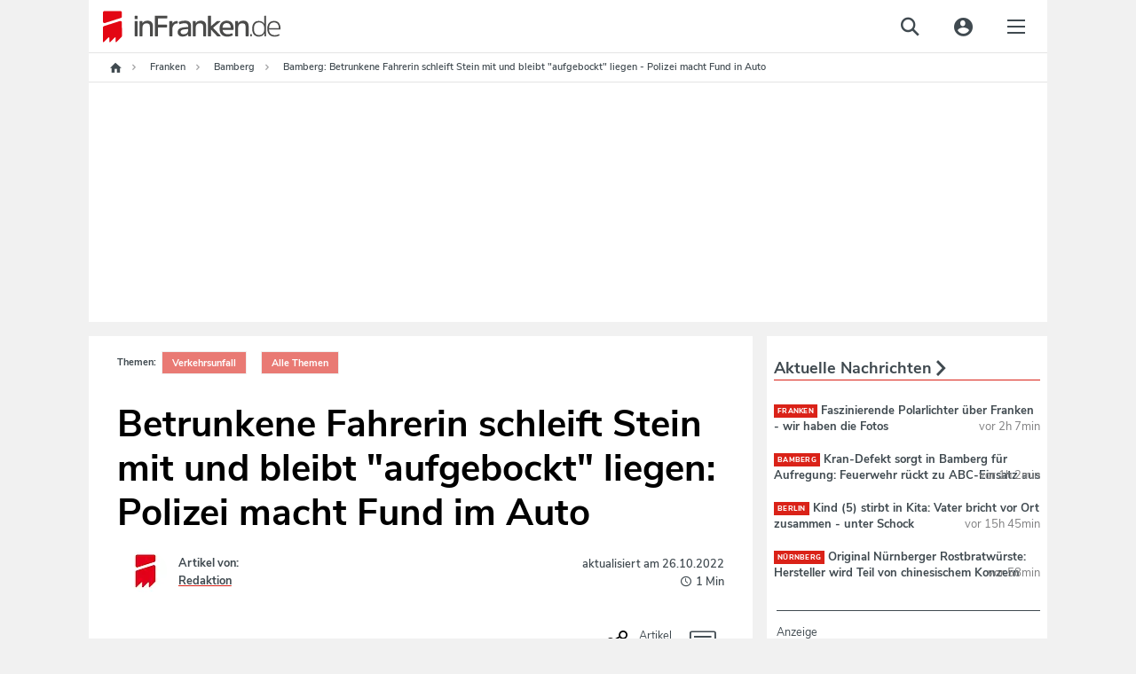

--- FILE ---
content_type: text/html;charset=utf-8
request_url: https://www.infranken.de/lk/bamberg/bamberg-betrunkene-fahrerin-schleift-stein-mit-und-bleibt-aufgebockt-liegen-polizei-macht-interessanten-fund-in-auto-art-5571864
body_size: 71469
content:
<!DOCTYPE html>
<html lang="de">
<head>
<meta http-equiv="content-type" content="text/html; charset=UTF-8" />
<meta name="viewport" content="width=device-width, initial-scale=1.0" />
<title>Bamberg: Betrunkene Fahrerin schleift Stein mit und bleibt "aufgebockt" liegen - Polizei macht Fund in Auto</title><link rel="dns-prefetch" href="//de.ioam.de" />
<link rel="dns-prefetch" href="//script.ioam.de" />
<link rel="dns-prefetch" href="//data.infranken.de" />
<link rel="dns-prefetch" href="//dynamic.infranken.de" />
<link rel="dns-prefetch" href="//static.infranken.de" />
<link rel="dns-prefetch" href="//cp.infranken.de" />
<link rel='preload' href='//data-ef8760a9b2.infranken.de/iomm/latest/manager/base/es6/bundle.js' as='script' id='IOMmBundle'>





<meta name="language" content="de" /><meta name="distribution" content="global" />
<script>
!function(e,o,t,n,i,r){function c(e,t){r?n(e,t||80):i.push(e,t)}function f(e,t,n,i){return t&&o.getElementById(t)||(i=o.createElement(e||'SCRIPT'),t&&(i.id=t),n&&(i.onload=n),o.head.appendChild(i)),i||{}}r=/p/.test(o.readyState),c.dom=f,e.defer=c,e.addEventListener('on'+t in e?t:'load',function(){for(r=t;i[0];)c(i.shift(),i.shift())}),e.deferscript=function(t,n,e,i){c(function(e){f(!1,n,i).src=t},e)}}(this,document,'pageshow',setTimeout,[]),function(u,t){var a='IntersectionObserver',d='src',l='lazied',h='data-',p=h+l,m='forEach',y='getAttribute',c='appendChild',b=Function(),v=u.defer||b,f=v.dom||b;function g(e){return[].slice.call(t.querySelectorAll(e))}function e(s){return function(e,t,o,r,c,f){v(function(n,t){function i(n){!1!==(r||b).call(n,n)&&(f||['srcset',d,'data','style'])[m](function(e,t){(t=n[y](h+e))&&(n[e]=t)}),n.className+=' '+(o||l)}t=a in u?(n=new u[a](function(e){e[m](function(e,t){e.isIntersecting&&(t=e.target)&&(n.unobserve(t),i(t))})},c)).observe.bind(n):i,g(e||s+'['+h+d+']:not(['+p+'])')[m](function(e){e[y](p)||(e.setAttribute(p,s),t(e))})},t)}}function n(){var r=t.head;v(function(t,n,i,o){t=[].concat(g((i='script[type=deferjs]')+':not('+(o='[async]')+')'),g(i+o)),function e(){if(0!=t){for(o in n=f(),(i=t.shift()).parentNode.removeChild(i),i.removeAttribute('type'),i)'string'==typeof i[o]&&n[o]!=i[o]&&(n[o]=i[o]);n[d]&&!n.hasAttribute('async')?(n.onload=n.onerror=e,r[c](n)):(r[c](n),v(e,.1))}}()},8)}v.all=n,u.deferstyle=function(t,n,e,i){v(function(e){(e=f('LINK',n,i)).rel='stylesheet',e.href=t},e)},u.deferimg=e('IMG'),u.deferiframe=e('IFRAME'),n()}(this,document);
</script>



<style>*.cmpbox{position:fixed;font-family:Arial,sans-serif;background-color:white;-webkit-box-shadow:0 0 5px 0 rgba(0,0,0,0.75);-moz-box-shadow:0 0 5px 0 rgba(0,0,0,0.75);box-shadow:0 0 5px 0 rgba(0,0,0,0.75);box-sizing:border-box;transition:.9s all ease;z-index:9999999}*.cmpbox IMG,*.cmpbox SVG{display:inline-block !important}*.cmpboxrecall IMG,*.cmpboxrecall SVG{display:inline-block !important}*.cmpboxinner,*.cmpboxinner2{height:100%;max-width:1400px;margin-left:auto;margin-right:auto}.cmpfullscreen .cmpboxinner{display:flex;flex-direction:column}*.cmpbox0{bottom:0;right:0;width:600px}*.cmpbox1{bottom:0;left:0;width:100%}*.cmpbox2{bottom:0;left:50%;width:600px;-webkit-transform:translate(-50%,0);-moz-transform:translate(-50%,0);-ms-transform:translate(-50%,0);-o-transform:translate(-50%,0);transform:translate(-50%,0)}*.cmpbox3{position:fixed;top:50%;left:50%;width:600px;-webkit-transform:translate(-50%,-50%);-moz-transform:translate(-50%,-50%);-ms-transform:translate(-50%,-50%);-o-transform:translate(-50%,-50%);transform:translate(-50%,-50%)}*.cmpbox4{top:0;left:50%;width:600px;-webkit-transform:translate(-50%,0);-moz-transform:translate(-50%,0);-ms-transform:translate(-50%,0);-o-transform:translate(-50%,0);transform:translate(-50%,0)}*.cmpbox5{top:0;left:0;width:100%}*.cmpbox6{top:0;right:0;height:100%;max-width:300px}*.cmpbox7{top:0;left:0;height:100%;max-width:300px}*.cmpboxBG{position:fixed;left:0;top:0;width:100%;height:100%;background-color:#cfcfcf;opacity:.5;filter:alpha(opacity=50);z-index:8999999}*.cmpbox *,*.cmpbox>*{font-family:Arial,sans-serif;text-decoration:none;box-sizing:border-box;border:0 solid white;transition:.9s all ease;vertical-align:middle}*.cmpboxhl{font-size:12pt;color:#3b3b3b}*.cmpboxbtns{text-align:center;min-height:50px;flex-shrink:0}*.cmpboxtxt,.cmpprpsdescr{font-size:11pt;line-height:1.3em;color:#5f5f5f;text-align:justify}.cmpprpsdescr{margin-bottom:10px}*.cmpboxbtn{font-size:11pt;margin:10px;-webkit-box-shadow:0 0 5px 0 rgba(0,0,0,0.5);-moz-box-shadow:0 0 5px 0 rgba(0,0,0,0.5);box-shadow:0 0 5px 0 rgba(0,0,0,0.5);width:200px;display:inline-block;text-align:center;position:relative;height:auto;padding:7px 0 7px 10px;border-radius:3px;line-height:normal}*.cmpboxbtn.cmpboxbtnsave{padding-left:0}*.cmpbox1 *.cmpboxcontent{display:inline-block;max-width:70%;padding-bottom:0}*.cmpbox1 *.cmpboxcontent.cmpboxcontentfull{max-width:100%}*.cmpbox1 *.cmpboxbtns{display:inline-block;min-width:30%;margin-top:40px;max-width:30%}*.cmpbox5 *.cmpboxcontent{display:inline-block;max-width:70%;padding-bottom:0}*.cmpbox5 *.cmpboxcontent.cmpboxcontentfull{max-width:100%}*.cmpbox5 *.cmpboxbtns{display:inline-block;min-width:30%;margin-top:40px;max-width:30%}.cmpfullscreen.cmpbox1 *.cmpboxbtns,.cmpfullscreen.cmpbox5 *.cmpboxbtns{display:block;margin-top:10px;max-width:100%;width:100%}@media(max-width:1500px){*.cmpbox1 *.cmpboxcontent{max-width:calc(100% - 450px)}*.cmpbox1 *.cmpboxcontent.cmpboxcontentfull{max-width:100%}*.cmpbox1 *.cmpboxbtns{min-width:450px}*.cmpbox5 *.cmpboxcontent{max-width:calc(100% - 450px)}*.cmpbox5 *.cmpboxcontent.cmpboxcontentfull{max-width:100%}*.cmpbox5 *.cmpboxbtns{min-width:450px}}@media(max-width:1200px){*.cmpbox1 *.cmpboxcontent{max-width:calc(100% - 250px)}*.cmpbox1 *.cmpboxcontent.cmpboxcontentfull{max-width:100%}*.cmpbox1 *.cmpboxbtns{width:250px;min-width:250px}*.cmpbox5 *.cmpboxcontent{max-width:calc(100% - 250px)}*.cmpbox5 *.cmpboxcontent.cmpboxcontentfull{max-width:100%}*.cmpbox5 *.cmpboxbtns{width:250px;min-width:250px}.cmpfullscreen.cmpbox1 *.cmpboxbtns,.cmpfullscreen.cmpbox5 *.cmpboxbtns{display:block;margin-top:10px;max-width:100%;width:100%}*.cmpboxbtn{display:block;margin-left:auto;margin-right:auto;margin-bottom:10px}.cmpfullscreen *.cmpboxbtn{display:inline-block;margin-bottom:10px}}@media(max-width:800px){*.cmpbox1 *.cmpboxcontent{max-width:100%;width:100%;display:block}*.cmpbox1 *.cmpboxbtns{width:100%;display:block;max-width:100%;margin-top:0}*.cmpbox5 *.cmpboxcontent{max-width:100%;width:100%;display:block}*.cmpbox5 *.cmpboxbtns{width:100%;display:block;max-width:100%;margin-top:0}.cmpfullscreen.cmpbox1 *.cmpboxbtns,.cmpfullscreen.cmpbox5 *.cmpboxbtns{margin-top:10px}*.cmpboxbtn{display:inline-block;margin:10px}}@media(max-width:600px){*.cmpbox0,*.cmpbox2,*.cmpbox3,*.cmpbox4{width:100%}}@media(max-width:400px){*.cmpbox6,*.cmpbox7{width:100%}}*.cmpboxbtnno,A.cmpboxbtnno,A.cmpboxbtnno:link{background-color:#229cca;color:white}*.cmpboxbtncustom,A.cmpboxbtncustom,A.cmpboxbtncustom:link{background-color:#229cca;color:white;padding-left:0}*.cmpboxbtnyes,A.cmpboxbtnyes,A.cmpboxbtnyes:link{background-color:#229cca;color:white}*.cmpboxbtnsave,A.cmpboxbtnsave,A.cmpboxbtnsave:link{background-color:#229cca;color:white}*.cmpboxbtnaccept,A.cmpboxbtnaccept,A.cmpboxbtnaccept:link{background-color:#229cca;color:white}*.cmpboxbtnreject,A.cmpboxbtnreject,A.cmpboxbtnreject:link{background-color:#229cca;color:white}.cmpboxbtn span{vertical-align:bottom}*.cmplogo{position:absolute}*.cmplogo2{position:absolute;padding:2px;right:2px;bottom:0;font-size:7pt;line-height:2px;color:gray;transition:.9s all ease}*.cmplogo2 span{font-size:7pt;color:#a8a8a8;text-decoration:none;transition:.9s all ease;line-height:2px}*.cmplogo2 A,*.cmplogo2 A:link{font-size:7pt;color:#575d80;text-decoration:none;transition:.9s all ease;line-height:2px}*.cmpdl2{width:16px;height:16px;border:0 solid white;padding:0;margin:0 2px 0 0;transition:.9s all ease}*.cmplogo2h{display:none;transition:.9s all ease}*.cmplogo2:hover *.cmplogo2h{display:inline;transition:.9s all ease}.cmplanguage{display:block;border-radius:5px;position:absolute;padding:6px 3px;text-align:left;left:3px;bottom:3px;font-size:7pt;line-height:2px;color:gray;transition:.4s all ease;border:1px solid transparent;cursor:pointer}.cmplanguage:hover{background-color:#fffdcd;border:1px solid #ffd341;-webkit-box-shadow:0 0 5px 0 rgba(0,0,0,0.25);-moz-box-shadow:0 0 5px 0 rgba(0,0,0,0.25);box-shadow:0 0 5px 0 rgba(0,0,0,0.25)}.cmplangicon{width:16px;height:11px;-webkit-filter:grayscale(60%);filter:grayscale(60%)}.cmplanguage:hover .cmplangicon,.cmplangicon:hover{-webkit-filter:grayscale(0);filter:grayscale(0)}.cmpaltlangs{position:absolute;bottom:-1px;left:-1px;background-color:#fffdcd;border:1px solid #ffd341;border-radius:5px;width:144px;-webkit-box-shadow:0 0 5px 0 rgba(0,0,0,0.25);-moz-box-shadow:0 0 5px 0 rgba(0,0,0,0.25);box-shadow:0 0 5px 0 rgba(0,0,0,0.25)}.cmpaltlang{display:inline-block;padding:6px 3px;font-size:7pt;line-height:2px;color:gray;border:1px solid #f7e939;border-radius:5px;background-color:#ffffe3;margin:2px;cursor:pointer}.cmpaltlang:hover{background-color:white;-webkit-box-shadow:0 0 5px 0 rgba(0,0,0,0.25);-moz-box-shadow:0 0 5px 0 rgba(0,0,0,0.25);box-shadow:0 0 5px 0 rgba(0,0,0,0.25)}.cmpaltlangcurrent{display:block;padding:6px 3px;cursor:pointer}*.cmpmore{text-align:center;font-size:9pt;color:silver;line-height:1em}*.cmpmorelink,A.cmpmorelink,A.cmpmorelink:link{padding:10px;display:inline-block}*.cmpimg{width:15px;height:15px;position:absolute;left:10px;top:0;border:0;margin-top:.6em}*.cmpdl{max-height:50px;max-width:200px;border:0}*.cmptblbox{height:calc(100% - 60px);overflow-y:scroll;max-width:800px;min-height:100px;margin-right:auto;margin-left:auto;width:100%}.cmpboxheadline{max-width:800px;min-height:100px;margin-right:auto;margin-left:auto;width:100%;flex-shrink:0}*.cmpboxnavi{width:200px;float:left}*.cmpboxnaviitem{border:1px solid silver;border-radius:5px;padding:10px;margin-bottom:5px;cursor:pointer}.cmpboxnaviitem *{vertical-align:middle}.cmpboxnaviitem img{margin-right:5px}*.cmpboxnaviitemactive{background-color:#fffdcd}*.cmpboxdetails{float:left;width:calc(100% - 200px);padding-left:15px}@media(max-width:570px){*.cmpboxnavi{width:100%;float:none}*.cmplogo{display:none}*.cmpboxnaviitem{border:1px solid silver;border-radius:5px;padding:5px;margin-bottom:3px;font-size:10pt}*.cmpboxnaviitemactive{background-color:#fffdcd}*.cmpboxdetails{float:none;width:100%;padding-left:0}}*.cmptbl{border:0 solid white;width:100%}*.cmptbl TH{font-size:10pt;font-weight:bold;border-bottom:2px solid silver;color:#5f5f5f}*.cmpclose{position:absolute;right:2px;top:2px}*.cmptbl Td{font-size:9pt;text-align:center;color:#5f5f5f}td.cmptdborder{border-bottom:1px solid silver}*.cmpcookietbl Td{font-size:9pt;border-bottom:1px solid silver;text-align:left;color:#5f5f5f}td.cmpvendname{text-align:right}*.cmpimgyesno{border:0 solid white;width:40px;height:20px;color:#cfcfcf}.cmpwelcomeprpsbtn *.cmpimgyesno{border:0 solid white;width:40px;height:20px;color:#cfcfcf}*.cmpimgyesno svg,.cmptogglespan svg{border:0 solid white;width:40px;height:20px;color:#cfcfcf}*.cmpimgsaveno{border:0 solid white;width:40px;height:20px;color:#cfcfcf}.cmpwelcomeprpsbtn *.cmpimgsaveno{border:0 solid white;width:40px;height:20px;color:#cfcfcf}.cmpboxwelcomeprps{text-align:left;display:flex;flex-wrap:wrap}.cmpwelcomeprps{column-span:none;display:inline-flex;margin-bottom:5px;width:240px;text-align:left;margin-right:15px}.cmpwelcomeprpsbtn{display:inline;margin-right:5px;flex-shrink:0}.cmpwelcomeprpstxt{display:inline;padding-top:2px}.cmpbox.cmpfullscreen{width:100%;height:100%;transform:none !important;left:0;top:0;max-width:unset;max-height:unset;z-index:9999999999;}TD.cmpallvend,TH.cmpallvend,TD.cmpallprps,TH.cmpallprps{background-color:#fffdcd}TD.cmpcenter,TH.cmpcenter{text-align:center}TD.cmpsmallborder,TH.cmpsmallborder{border-bottom:1px solid silver}*.cmpboxtxt svg{width:16px;height:16px}*.cmpcolorcodingtxt{font-size:10pt;color:#333;padding:5px;line-height:1.2em}*.cmppurposeicon svg{width:16px;height:16px}*.cmpvendorpurposes svg{fill:#333;width:14px;height:14px}*.cmpcolorcodingtxtconsent{color:#333;font-weight:bold}*.cmpvendorlegintpurposes svg{fill:#b4b4b4;width:14px;height:14px}*.cmpcolorcodingtxtlegint{color:#b4b4b4;font-weight:bold}*.cmpvendorfeatures svg{fill:#5781ad;width:14px;height:14px}*.cmpcolorcodingtxtfeatures{color:#5781ad;font-weight:bold}*.cmpboxrecall{position:fixed;bottom:10px;left:10px;border-radius:30px;padding:3px;vertical-align:middle;line-height:20px;z-index:7999999}*.cmpboxrecall *{font-size:12px;line-height:20px;vertical-align:middle}*.cmpboxrecalltxt{display:none;font-family:Arial,sans-serif;padding-right:10px}A.cmpboxrecalllink,A.cmpboxrecalllink:link,A.cmpboxrecalllink:hover,A.cmpboxrecalllink:active,A.cmpboxrecalllink:visited{display:block;height:20px;color:#0b9ac5;text-decoration:none}*.cmpboxrecall{background-color:#f7fcff;-webkit-box-shadow:0 0 5px 0 rgba(0,0,0,0.25);-moz-box-shadow:0 0 5px 0 rgba(0,0,0,0.25);box-shadow:0 0 5px 0 rgba(0,0,0,0.25)}A.cmpboxrecalllink:hover *.cmpboxrecalltxt{display:inline}*.cmptdchoice{width:100px}*.cmponofftext{display:block;font-size:8pt;color:#999}*.cmppurposedescription{position:absolute;left:calc(50% - 400px);top:25%;background-color:white;margin-left:auto;margin-right:auto;padding:20px;box-shadow:0 0 15px 0 rgba(0,0,0,0.25);width:800px;max-width:75%;max-height:75%;overflow-y:scroll}@media(max-width:820px){*.cmppurposedescription{left:12%;top:12%}}.cmppurposedescrboxhl{font-size:11pt;color:#3b3b3b}.cmppurposedescrtext{font-size:10pt;line-height:1.2em;color:#5f5f5f;text-align:justify}.cmpageverifybox{max-width:300px;margin-left:auto;margin-right:auto}.cmpageverifybox SELECT.cmpageverify{display:inline-block;padding:3px;line-height:2em;font-size:11pt;border:0 solid white;margin:0 0 5px}.cmpageverifybox SELECT.cmpageverifymonth{margin-left:10px}.cmpageverifybox SELECT.cmpageverifyday{margin-left:10px}.cmpageverifytype1 SELECT.cmpageverify,.cmpageverifytype4 SELECT.cmpageverify{display:inline-block;width:100%}.cmpageverifytype2 SELECT.cmpageverify{display:inline-block;width:calc(50% - 10px)}.cmpageverifytype3 SELECT.cmpageverify{display:inline-block;width:calc(33% - 20px)}.cmpageverifybox SELECT.cmpagewrong{background-color:#f6592c;color:white}.cmpcookiesdescrbox{display:flex;flex-direction:column;height:100%}.cmpcookiesdescrboxhl{font-size:11pt;color:#3b3b3b;flex-grow:1}.cmpcookiesdescrtable{flex-grow:10;overflow-y:scroll}.cmpcookiesdescrbox .cmpboxbtnsmore{flex-grow:1}@media(max-width:321px),(max-height:321px){.cmpbox{font-size-adjust:.38 !important;line-height:1.05em !important;padding:5px !important}}@media(max-width:414px) and (max-height:736px),(max-width:736px) and (max-height:414px),(max-width:414px) and (max-height:736px),(max-width:736px) and (max-height:414px){.cmpbox{padding:10px !important}}@media(max-height:896px) and (max-width:414px) and (orientation:portrait){.cmpbox{width:100%;max-height:50%;min-height:300px;height:300px;overflow:auto !important;-webkit-overflow-scrolling:auto !important;padding:15px !important}.cmpboxinner{display:flex;flex-direction:column}.cmpboxcontent{flex-grow:1;overflow:auto;-webkit-overflow-scrolling:auto}.cmpboxbtns{flex-grow:1;min-height:120px;max-height:200px !important}.cmplogo{display:none}.cmpbox.cmpfullscreen{max-height:100% !important;height:100% !important}.cmpboxbtn{margin:5px}A.cmpmorelink:link{padding:3px}.cmpwelcomeprps{width:100%}}@media(max-width:896px) and (max-height:414px) and (orientation:landscape){.cmpbox{width:100%;max-height:50%;min-height:150px;height:350px;overflow:auto !important;-webkit-overflow-scrolling:auto !important;padding:15px !important}.cmpboxinner{display:flex;flex-direction:row}.cmpboxcontent{flex-grow:1;overflow:auto;-webkit-overflow-scrolling:auto}.cmpboxbtns{flex-grow:1;min-height:50px;width:100%;max-width:100%}.cmplogo{display:none}.cmpboxbtn{margin:5px}.cmpbox.cmpfullscreen{max-height:100% !important;height:100% !important}A.cmpmorelink:link{padding:3px}}@media(max-height:600px) and (max-width:400px){.cmpbox{width:100%;max-height:50%;min-height:50%;height:250px;overflow:auto !important;-webkit-overflow-scrolling:auto !important;padding:15px !important}.cmpboxbtns{flex-grow:1;min-height:50px}.cmpboxbtn{margin:5px;width:130px}A.cmpmorelink:link{padding:3px}}.cookieinfotable{width:100%}.cookieinfotable td,.cookieinfotable th{text-align:left}.cookieinfotable_descr{font-size:smaller;padding-bottom:10px}.cmpvendorbox2{text-align:left !important;position:relative;padding-right:20px}.cmppurposebox2{text-align:left !important;position:relative;padding-right:20px}.cmpvendorinfohl{font-weight:bold;margin-top:15px}.cmplazypreviewiframe{position:relative;overflow:hidden;box-sizing:border-box;transition:.9s all ease;font-family:Arial,sans-serif;background-repeat:no-repeat;background-position:center;background-size:cover}.cmplazypreviewiframe *,.cmplazypreviewiframe>*{font-family:Arial,sans-serif;text-decoration:none;box-sizing:border-box;border:0 solid white;transition:.9s all ease;vertical-align:middle}.cmplazypreviewmsg{margin:0;position:absolute;top:50%;-ms-transform:translateY(-50%);transform:translateY(-50%);background-color:rgba(255,255,255,0.95);width:100%;padding:20px}.cmpcheckboxpreview {margin-right: 0.5rem;}.cmplazypreviewmsg *{font-size:11pt;color:#242424}.cmplazypreviewmsginner{max-width:90%;width:640px;margin-left:auto;margin-right:auto}.cmplazyhl{font-weight:bold}.cmplazybtn{text-align:center}.cmplazycb{font-size:10pt;text-align:center}.cmphelpicon{width:16px;height:16px;max-width:16px;max-height:16px;margin-right:2px;margin-left:4px}.cmphelpicon path{fill:#999}.cmpvendoricon{width:16px;height:16px;max-width:16px;max-height:16px;padding:0;margin:0 2px 0 4px}.cmpvendboxclose,A.cmpvendboxclose,A.cmpvendboxclose:link{position:absolute;right:5px;top:5px}.cmpvendboxclose svg{width:16px;height:16px;fill:#999}.cmplisticon{width:14px;height:14px;margin-top:3px;margin-right:5px}.cmpcarousel{display:flex;flex-direction:column;overflow:hidden}.cmpboxnavi.cmpcarouselnavi{width:100%;float:none}.cmpcarouselcontent{padding:15px;overflow-y:scroll}.cmpboxdetailscarousel{float:none;width:100%;padding:0}.cmptblboxcarousel{overflow-y:unset}.cmpboxdetailscarousel{display:flex;flex-direction:column;height:100%}@media(max-width:896px) and (max-height:414px) and (orientation:landscape){.cmpboxdetailscarousel{display:block;overflow-y:auto}.cmpcarouselnavi{overflow:auto}}.cmpbox.cmpboxWelcomeGDPR{    overflow: auto; max-height: 100% !important;max-width: 800px !important;transform: translate(-50%, -50%) !important;left: 50%;top: 50%;z-index:9999999999;}#page{position:relative;}#page .sky-wrapper { width: 100%; position: fixed; top: 0; max-width: 1080px;}</style>

<script>if(!"gdprAppliesGlobally" in window){window.gdprAppliesGlobally=true}if(!("cmp_id" in window)||window.cmp_id<1){window.cmp_id=0}if(!("cmp_cdid" in window)){window.cmp_cdid="e57ee4368f3d"}if(!("cmp_params" in window)){window.cmp_params=""}if(!("cmp_host" in window)){window.cmp_host="dynamic.infranken.de"}if(!("cmp_cdn" in window)){window.cmp_cdn="static.infranken.de"}if(!("cmp_proto" in window)){window.cmp_proto="https:"}if(!("cmp_codesrc" in window)){window.cmp_codesrc="1"}window.cmp_getsupportedLangs=function(){var b=["DE","EN","FR","IT","NO","DA","FI","ES","PT","RO","BG","ET","EL","GA","HR","LV","LT","MT","NL","PL","SV","SK","SL","CS","HU","RU","SR","ZH","TR","UK","AR","BS"];if("cmp_customlanguages" in window){for(var a=0;a<window.cmp_customlanguages.length;a++){b.push(window.cmp_customlanguages[a].l.toUpperCase())}}return b};window.cmp_getRTLLangs=function(){var a=["AR"];if("cmp_customlanguages" in window){for(var b=0;b<window.cmp_customlanguages.length;b++){if("r" in window.cmp_customlanguages[b]&&window.cmp_customlanguages[b].r){a.push(window.cmp_customlanguages[b].l)}}}return a};window.cmp_getlang=function(j){if(typeof(j)!="boolean"){j=true}if(j&&typeof(cmp_getlang.usedlang)=="string"&&cmp_getlang.usedlang!==""){return cmp_getlang.usedlang}var g=window.cmp_getsupportedLangs();var c=[];var f=location.hash;var e=location.search;var a="languages" in navigator?navigator.languages:[];if(f.indexOf("cmplang=")!=-1){c.push(f.substr(f.indexOf("cmplang=")+8,2).toUpperCase())}else{if(e.indexOf("cmplang=")!=-1){c.push(e.substr(e.indexOf("cmplang=")+8,2).toUpperCase())}else{if("cmp_setlang" in window&&window.cmp_setlang!=""){c.push(window.cmp_setlang.toUpperCase())}else{if(a.length>0){for(var d=0;d<a.length;d++){c.push(a[d])}}}}}if("language" in navigator){c.push(navigator.language)}if("userLanguage" in navigator){c.push(navigator.userLanguage)}var h="";for(var d=0;d<c.length;d++){var b=c[d].toUpperCase();if(g.indexOf(b)!=-1){h=b;break}if(b.indexOf("-")!=-1){b=b.substr(0,2)}if(g.indexOf(b)!=-1){h=b;break}}if(h==""&&typeof(cmp_getlang.defaultlang)=="string"&&cmp_getlang.defaultlang!==""){return cmp_getlang.defaultlang}else{if(h==""){h="EN"}}h=h.toUpperCase();return h};(function(){var y=document;var z=y.getElementsByTagName;var j=window;var r="";var b="_en";if("cmp_getlang" in j){r=j.cmp_getlang().toLowerCase();if("cmp_customlanguages" in j){var g=j.cmp_customlanguages;for(var u=0;u<g.length;u++){if(g[u].l.toLowerCase()==r){r="en";break}}}b="_"+r}function A(e,D){e+="=";var d="";var m=e.length;var i=location;var E=i.hash;var w=i.search;var s=E.indexOf(e);var C=w.indexOf(e);if(s!=-1){d=E.substring(s+m,9999)}else{if(C!=-1){d=w.substring(C+m,9999)}else{return D}}var B=d.indexOf("&");if(B!=-1){d=d.substring(0,B)}return d}var n=("cmp_proto" in j)?j.cmp_proto:"https:";if(n!="http:"&&n!="https:"){n="https:"}var h=("cmp_ref" in j)?j.cmp_ref:location.href;if(h.length>300){h=h.substring(0,300)}var k=y.createElement("script");k.setAttribute("data-cmp-ab","1");var c=A("cmpdesign","cmp_design" in j?j.cmp_design:"");var f=A("cmpregulationkey","cmp_regulationkey" in j?j.cmp_regulationkey:"");var v=A("cmpgppkey","cmp_gppkey" in j?j.cmp_gppkey:"");var p=A("cmpatt","cmp_att" in j?j.cmp_att:"");k.src=n+"//"+j.cmp_host+"/delivery/cmp.php?"+("cmp_id" in j&&j.cmp_id>0?"id="+j.cmp_id:"")+("cmp_cdid" in j?"&cdid="+j.cmp_cdid:"")+"&h="+encodeURIComponent(h)+(c!=""?"&cmpdesign="+encodeURIComponent(c):"")+(f!=""?"&cmpregulationkey="+encodeURIComponent(f):"")+(v!=""?"&cmpgppkey="+encodeURIComponent(v):"")+(p!=""?"&cmpatt="+encodeURIComponent(p):"")+("cmp_params" in j?"&"+j.cmp_params:"")+(y.cookie.length>0?"&__cmpfcc=1":"")+"&l="+r.toLowerCase()+"&o="+(new Date()).getTime();k.type="text/javascript";k.async=true;if(y.currentScript&&y.currentScript.parentElement){y.currentScript.parentElement.appendChild(k)}else{if(y.body){y.body.appendChild(k)}else{var q=["body","div","span","script","head"];for(var u=0;u<q.length;u++){var x=z(q[u]);if(x.length>0){x[0].appendChild(k);break}}}}var o="js";var t=A("cmpdebugunminimized","cmpdebugunminimized" in j?j.cmpdebugunminimized:0)>0?"":".min";var a=A("cmpdebugcoverage","cmp_debugcoverage" in j?j.cmp_debugcoverage:"");if(a=="1"){o="instrumented";t=""}var k=y.createElement("script");k.src=n+"//"+j.cmp_cdn+"/delivery/"+o+"/cmp"+b+t+".js";k.type="text/javascript";k.setAttribute("data-cmp-ab","1");k.async=true;if(y.currentScript&&y.currentScript.parentElement){y.currentScript.parentElement.appendChild(k)}else{if(y.body){y.body.appendChild(k)}else{var x=z("body");if(x.length==0){x=z("div")}if(x.length==0){x=z("span")}if(x.length==0){x=z("ins")}if(x.length==0){x=z("script")}if(x.length==0){x=z("head")}if(x.length>0){x[0].appendChild(k)}}}})();window.cmp_addFrame=function(b){if(!window.frames[b]){if(document.body){var a=document.createElement("iframe");a.style.cssText="display:none";if("cmp_cdn" in window&&"cmp_ultrablocking" in window&&window.cmp_ultrablocking>0){a.src="//"+window.cmp_cdn+"/delivery/empty.html"}a.name=b;a.setAttribute("title","Intentionally hidden, please ignore");a.setAttribute("role","none");a.setAttribute("tabindex","-1");document.body.appendChild(a)}else{window.setTimeout(window.cmp_addFrame,10,b)}}};window.cmp_rc=function(h){var b=document.cookie;var f="";var d=0;while(b!=""&&d<100){d++;while(b.substr(0,1)==" "){b=b.substr(1,b.length)}var g=b.substring(0,b.indexOf("="));if(b.indexOf(";")!=-1){var c=b.substring(b.indexOf("=")+1,b.indexOf(";"))}else{var c=b.substr(b.indexOf("=")+1,b.length)}if(h==g){f=c}var e=b.indexOf(";")+1;if(e==0){e=b.length}b=b.substring(e,b.length)}return(f)};window.cmp_stub=function(){var a=arguments;__cmp.a=__cmp.a||[];if(!a.length){return __cmp.a}else{if(a[0]==="ping"){if(a[1]===2){a[2]({gdprApplies:gdprAppliesGlobally,cmpLoaded:false,cmpStatus:"stub",displayStatus:"hidden",apiVersion:"2.2",cmpId:31},true)}else{a[2](false,true)}}else{if(a[0]==="getUSPData"){a[2]({version:1,uspString:window.cmp_rc("")},true)}else{if(a[0]==="getTCData"){__cmp.a.push([].slice.apply(a))}else{if(a[0]==="addEventListener"||a[0]==="removeEventListener"){__cmp.a.push([].slice.apply(a))}else{if(a.length==4&&a[3]===false){a[2]({},false)}else{__cmp.a.push([].slice.apply(a))}}}}}}};window.cmp_gpp_ping=function(){return{gppVersion:"1.1",cmpStatus:"stub",cmpDisplayStatus:"hidden",signalStatus:"no ready",supportedAPIs:["5:tcfcav1","7:usnat","8:usca","9:usva","10:usco","11:usut","12:usct"],cmpId:31,sectionList:[],applicableSections:[0],gppString:"",parsedSections:{}}};window.cmp_gppstub=function(){var c=arguments;__gpp.q=__gpp.q||[];if(!c.length){return __gpp.q}var h=c[0];var g=c.length>1?c[1]:null;var f=c.length>2?c[2]:null;var a=null;var j=false;if(h==="ping"){a=window.cmp_gpp_ping();j=true}else{if(h==="addEventListener"){__gpp.e=__gpp.e||[];if(!("lastId" in __gpp)){__gpp.lastId=0}__gpp.lastId++;var d=__gpp.lastId;__gpp.e.push({id:d,callback:g});a={eventName:"listenerRegistered",listenerId:d,data:true,pingData:window.cmp_gpp_ping()};j=true}else{if(h==="removeEventListener"){__gpp.e=__gpp.e||[];a=false;for(var e=0;e<__gpp.e.length;e++){if(__gpp.e[e].id==f){__gpp.e[e].splice(e,1);a=true;break}}j=true}else{__gpp.q.push([].slice.apply(c))}}}if(a!==null&&typeof(g)==="function"){g(a,j)}};window.cmp_msghandler=function(d){var a=typeof d.data==="string";try{var c=a?JSON.parse(d.data):d.data}catch(f){var c=null}if(typeof(c)==="object"&&c!==null&&"__cmpCall" in c){var b=c.__cmpCall;window.__cmp(b.command,b.parameter,function(h,g){var e={__cmpReturn:{returnValue:h,success:g,callId:b.callId}};d.source.postMessage(a?JSON.stringify(e):e,"*")})}if(typeof(c)==="object"&&c!==null&&"__uspapiCall" in c){var b=c.__uspapiCall;window.__uspapi(b.command,b.version,function(h,g){var e={__uspapiReturn:{returnValue:h,success:g,callId:b.callId}};d.source.postMessage(a?JSON.stringify(e):e,"*")})}if(typeof(c)==="object"&&c!==null&&"__tcfapiCall" in c){var b=c.__tcfapiCall;window.__tcfapi(b.command,b.version,function(h,g){var e={__tcfapiReturn:{returnValue:h,success:g,callId:b.callId}};d.source.postMessage(a?JSON.stringify(e):e,"*")},b.parameter)}if(typeof(c)==="object"&&c!==null&&"__gppCall" in c){var b=c.__gppCall;window.__gpp(b.command,function(h,g){var e={__gppReturn:{returnValue:h,success:g,callId:b.callId}};d.source.postMessage(a?JSON.stringify(e):e,"*")},"parameter" in b?b.parameter:null,"version" in b?b.version:1)}};window.cmp_setStub=function(a){if(!(a in window)||(typeof(window[a])!=="function"&&typeof(window[a])!=="object"&&(typeof(window[a])==="undefined"||window[a]!==null))){window[a]=window.cmp_stub;window[a].msgHandler=window.cmp_msghandler;window.addEventListener("message",window.cmp_msghandler,false)}};window.cmp_setGppStub=function(a){if(!(a in window)||(typeof(window[a])!=="function"&&typeof(window[a])!=="object"&&(typeof(window[a])==="undefined"||window[a]!==null))){window[a]=window.cmp_gppstub;window[a].msgHandler=window.cmp_msghandler;window.addEventListener("message",window.cmp_msghandler,false)}};window.cmp_addFrame("__cmpLocator");if(!("cmp_disableusp" in window)||!window.cmp_disableusp){window.cmp_addFrame("__uspapiLocator")}if(!("cmp_disabletcf" in window)||!window.cmp_disabletcf){window.cmp_addFrame("__tcfapiLocator")}if(!("cmp_disablegpp" in window)||!window.cmp_disablegpp){window.cmp_addFrame("__gppLocator")}window.cmp_setStub("__cmp");if(!("cmp_disabletcf" in window)||!window.cmp_disabletcf){window.cmp_setStub("__tcfapi")}if(!("cmp_disableusp" in window)||!window.cmp_disableusp){window.cmp_setStub("__uspapi")}if(!("cmp_disablegpp" in window)||!window.cmp_disablegpp){window.cmp_setGppStub("__gpp")};</script>
<script>

__tcfapi("addEventListener",2, function(e){

if(e.eventStatus =="cmpuishown"  ){
dataLayer.push({'event':'cmpuishown', 'cmpuishown': true});
}
if(e.eventStatus =="useractioncomplete"  ){
dataLayer.push({'event':'cmpcomplete', 'cmpuishown': false});
}
if(e.eventStatus =="tcloaded"  ){
dataLayer.push({'event':'cmpcomplete', 'cmpuishown': false});
}
if(e.cmpStatus=="loaded"){
// create and dispatch the event
var event = new CustomEvent("cmploaded");
window.dispatchEvent(event);
dataLayer.push({'event':'consent loaded', 'consentLoaded': true});
}
});


</script>

<!-- DMP -->


<script>
var yieldlove_prevent_autostart = true;
</script>



<script>
var artikelId="5571864";var thema = "Autofahrer, Verkehrsunfälle, Auto";var thema = "null";var gruppe = "";var hat_videoplayer ="1";var anzahlBilder = "null";var autor=" Redaktion";var autorrolle="null";var artikelkitextbaustein="";
</script>
<script src="about:blank" class="cmplazyload" async data-cmp-vendor="251" type="text/plain"  async='async' data-cmp-src="//cdn-a.yieldlove.com/v2/yieldlove.js?infranken.de"></script><script src="about:blank" class="cmplazyload" async data-cmp-vendor="755" type="text/plain"  async="async" data-cmp-src="https://securepubads.g.doubleclick.net/tag/js/gpt.js"></script><script type="text/plain" class="cmplazyload" data-cmp-vendor="251">  window.googletag = window.googletag || {};
  window.googletag.cmd = window.googletag.cmd || [];
  window.googletag.cmd.push(function() {  window.googletag.pubads().setTargeting('pagetype','article');window.googletag.pubads().setTargeting('zone','localnews');window.googletag.pubads().setTargeting('regional','ba');window.googletag.pubads().setTargeting('dos', 'Blaulicht');window.googletag.pubads().setTargeting('detail', 'true');
window.googletag.pubads().setTargeting('artikelid', '5571864');
if(document.cookie.indexOf('APPdiscarded=')==-1){
window.googletag.pubads().setTargeting('smartbanner', ['app']);
}
if(document.referrer){
window.googletag.pubads().setTargeting('referrer',/^https?:\/\/([a-zA-Z0-9-_\.]+)(:[0-9]+)?/.exec(document.referrer)[1]);
}

    googletag.pubads().disableInitialLoad();

                
window.googletag.enableServices();
dataLayer.push({'event':'googletagisinit'});
});

window.googletag.cmd.push(async () => {
  const slot = await new Promise((resolve) => {
    const interval = setInterval(() => {

       
     

window.googletag.pubads().addEventListener('slotRenderEnded',
    function(event) {
      var slot = event.slot;
      if(localStorage.getItem('debugYL')!==null){
      console.group(
          'Slot', slot.getSlotElementId(), 'finished rendering.');

      // Log details of the rendered ad.
      console.log('Advertiser ID:', event.advertiserId);
      console.log('Campaign ID: ', event.campaignId);
      console.log('Creative ID: ', event.creativeId);
      console.log('Is empty?:', event.isEmpty);
      console.log('Line Item ID:', event.lineItemId);
      console.log('Size:', event.size);
      console.log('Source Agnostic Creative ID:',
                  event.sourceAgnosticCreativeId);
      console.log('Source Agnostic Line Item ID:',
                  event.sourceAgnosticLineItemId);
      console.groupEnd();
}

     



     if (slot.getSlotElementId() === "div-gpt-ad-mobile_sticky" && !event.isEmpty) {
      
console.log("KEPPLER");

console.log(slot.getSlotElementId(), event);

const bellbottom = event.size[1] + 20;
document.styleSheets[0].insertRule('.cleverpush-bell{bottom: '+bellbottom +'px }', 0);
      }
    }
);

 var slots = googletag.pubads().getSlots().filter((s) => s.getSlotId().getDomId().indexOf('div-gpt-ad-') !== -1 );


      if (slots) {

        clearInterval(interval);
        resolve(slots);
      }
 
   
    }, 100)
  })
});  



  </script>




<script>
tp = window["tp"] || [];
</script>

<meta name="robots" content="max-image-preview:large">


<meta name="robots" content="NOINDEX, NOFOLLOW, NOARCHIVE" /><meta name="verify-v1" content="h1rycnESTnM/MN77GlQWiUZn5lUam4KsoxykGn2v3tg=" />
<meta name="google-site-verification" content="0Q9oQc26u3gNHJwUCEmvh162u3aBf1WiiZ2kPNrgD54" />
<link rel="manifest" href="/manifest.json" />
<meta property="fb:app_id" content="893561754045889" />
<meta name="pocket-site-verification" content="910a4b3b5276d79702ae03c36c5cb6" />



                  <link rel="shortcut icon" href="/layout/favicon/infranken/favicon.ico" type="image/x-icon" />
<link rel="apple-touch-icon" sizes="57x57" href="/layout/favicon/infranken/apple-touch-icon-57.png" />
<link rel="apple-touch-icon" sizes="120x120" href="/layout/favicon/infranken/apple-touch-icon-120.png" />
<link rel="apple-touch-icon" sizes="76x76" href="/layout/favicon/infranken/apple-touch-icon-76.png" />
<link rel="apple-touch-icon" href="/layout/favicon/infranken/apple-touch-icon-152.png" />
<link rel="shortcut icon" href="/layout/favicon/infranken/android-icon.png" sizes="196x196" />
<link rel="canonical" href="https://www.infranken.de/lk/bamberg/bamberg-betrunkene-fahrerin-schleift-stein-mit-und-bleibt-aufgebockt-liegen-polizei-macht-interessanten-fund-in-auto-art-5571864" />
<script class="cmplazyload" data-cmp-vendor="s28" type="text/plain">
  (function() {
    /** CONFIGURATION START **/
    var _sf_async_config = window._sf_async_config = (window._sf_async_config || {});
    _sf_async_config.uid = 65934;
    _sf_async_config.domain = 'infranken.de';
    _sf_async_config.flickerControl = false;
    _sf_async_config.useCanonical = true;
    _sf_async_config.useCanonicalDomain = true;            _sf_async_config.sections = '/lk/bamberg/';       _sf_async_config.authors = ' Redaktion'; // CHANGE THIS TO YOUR AUTHOR NAME(s)        _sf_async_config.pingServer = 'pong.chartbeat.net';
    /** CONFIGURATION END **/
    function loadChartbeat() {
        var e = document.createElement('script');
        var n = document.getElementsByTagName('script')[0];
        e.type = 'text/javascript';
        e.async = true;
        e.src = '//static.chartbeat.com/js/chartbeat.js';;
        n.parentNode.insertBefore(e, n);
    }
    loadChartbeat();
  })();
</script>
<script src="about:blank" class="cmplazyload" async data-cmp-vendor="s28" type="text/plain" data-cmp-src="//static.chartbeat.com/js/chartbeat_mab.js"></script><style>
:root {
--verlagconfig-color_grey_1: #404A50;
--verlagconfig-color_grey_2: #818182;
--verlagconfig-color_grey_3: #A5A5A6;
--verlagconfig-color_grey_4: #C9C9C9;
--verlagconfig-color_grey_5: #E4E4E4;
--verlagconfig-color_grey_6: #F1F1F1;
--verlagconfig-secondary_color_primary: #DA2218;
--verlagconfig-color_primary_fontcolor: #fff;
--verlagconfig-color_hover: #a0030c;
--verlagconfig-color_primary: #DA2218;
}
@font-face{font-family:'Nunito Sans';font-style:normal;font-weight:400;font-display:fallback;src:url(/layout/fonts/nunito-sans-v3-latin-regular.woff2) format('woff2'),url(/layout/fonts/nunito-sans-v3-latin-regular.woff) format('woff')}@font-face{font-family:'Nunito Sans';font-style:normal;font-weight:600;font-display:fallback;src:url(/layout/fonts/nunito-sans-v3-latin-600.woff2) format('woff2'),url(/layout/fonts/nunito-sans-v3-latin-600.woff) format('woff')}@font-face{font-family:'Nunito Sans';font-style:normal;font-weight:700;font-display:fallback;src:url(/layout/fonts/nunito-sans-v3-latin-700.woff2) format('woff2'),url(/layout/fonts/nunito-sans-v3-latin-700.woff) format('woff')}@font-face{font-family:'Nunito Sans';font-style:normal;font-weight:800;font-display:fallback;src:url(/layout/fonts/nunito-sans-v3-latin-800.woff2) format('woff2'),url(/layout/fonts/nunito-sans-v3-latin-800.woff) format('woff')}html{font-family:sans-serif;-ms-text-size-adjust:100%;-webkit-text-size-adjust:100%}body{margin:0}article,aside,details,figcaption,figure,footer,header,hgroup,main,menu,nav,section,summary{display:block}a{background-color:transparent}a:active,a:hover{outline:0}b,strong{font-weight:700}h1{font-size:2em;margin:.67em 0}img{border:0}svg:not(:root){overflow:hidden}figure{margin:1em 40px}hr{-webkit-box-sizing:content-box;-moz-box-sizing:content-box;box-sizing:content-box;height:0}button,input,optgroup,select,textarea{color:#000;font:inherit;margin:0}button{overflow:visible}button,select{text-transform:none}button,html input[type=button],input[type=reset],input[type=submit]{-webkit-appearance:button;cursor:pointer}table{border-collapse:collapse;border-spacing:0}*{-webkit-box-sizing:border-box;-moz-box-sizing:border-box;box-sizing:border-box}:after,:before{-webkit-box-sizing:border-box;-moz-box-sizing:border-box;box-sizing:border-box}html{font-size:10px;-webkit-tap-highlight-color:transparent}body{font-family:"Helvetica Neue",Helvetica,Arial,sans-serif;font-size:14px;line-height:1.42857143;color:#333;background-color:#fff}button,input,select,textarea{font-family:inherit;font-size:inherit;line-height:inherit}a{color:#337ab7;text-decoration:none}a:focus,a:hover{color:#23527c;text-decoration:underline}a:focus{outline:5px auto -webkit-focus-ring-color;outline-offset:-2px}figure{margin:0}img{vertical-align:middle}hr{margin-top:20px;margin-bottom:20px;border:0;border-top:1px solid #eee}.sr-only{position:absolute;width:1px;height:1px;margin:-1px;padding:0;overflow:hidden;clip:rect(0,0,0,0);border:0}.row{box-sizing:border-box;display:-ms-flexbox;display:-webkit-box;display:flex;-ms-flex:0 1 auto;-webkit-box-flex:0;flex:0 1 auto;-ms-flex-direction:row;-webkit-box-orient:horizontal;-webkit-box-direction:normal;flex-direction:row;-ms-flex-wrap:wrap;flex-wrap:wrap;margin-right:-5px;margin-left:-5px}[class*=col-],[class^=col-]{position:relative;-webkit-box-flex:0;-ms-flex:0 0 100%;flex:0 0 100%;max-width:100%;padding-right:5px;padding-left:5px}.col-xs-12{-ms-flex-preferred-size:100%;flex-basis:100%;max-width:100%}@media (min-width:481px){.row{margin-right:-.5rem;margin-left:-.5rem}[class*=col-],[class^=col-]{padding-right:.5rem;padding-left:.5rem}.col-md-12{-ms-flex-preferred-size:100%;flex-basis:100%;max-width:100%}}.visible-lg,.visible-md,.visible-sm,.visible-xs{display:none!important}@media (max-width:480px){.hidden-xs{display:none!important}}@media (min-width:481px) and (max-width:768px){.hidden-sm{display:none!important}}@media (min-width:769px) and (max-width:940px){.visible-md{display:block!important}.hidden-md{display:none!important}}@media (min-width:941px){.visible-lg{display:block!important}.hidden-lg{display:none!important}}@font-face{font-family:infranken;font-display:fallback;src:url(/layout/fonts/infranken.eot?1601026);src:url(/layout/fonts/infranken.eot?1601026#iefix) format('embedded-opentype'),url(/layout/fonts/infranken.woff2?1601026) format('woff2'),url(/layout/fonts/infranken.woff?1601026) format('woff'),url(/layout/fonts/infranken.ttf?1601026) format('truetype'),url(/layout/fonts/infranken.svg?1601026#infranken) format('svg');font-weight:400;font-style:normal}[class*=" icon-"],[class^=icon-]{font-family:infranken!important;speak:never;font-style:normal;font-weight:400;font-variant:normal;color:inherit;text-transform:none;line-height:inherit;vertical-align:inherit}[class*=" icon_"]:before,[class^=icon_]:before{content:"";font-family:infranken!important}.icon-location:before{content:'\e824'}.icon-calendar:before{content:"\e81e"}.icon-home:before,.icon_home:before{content:"\e910"}.icon-menu:before{content:"\e914"}.icon-ads:before,.icon_ads:before{content:"\e925"}.icon-club:before{content:"\e921"}.icon-event:before{content:"\e922"}.icon-gallery:before{content:"\e923"}.icon-pencil:before{content:"\e924"}.icon-image-gallery:before{content:"\e920"}.icon-abo:before,.icon_abo:before{content:"\e900"}.icon-embed-article:before{content:"\e91f"}.icon-arrow-left-open:before{content:"\e926"}.icon-arrow-right-open:before{content:"\e901"}.icon-dropdown:before{content:"\e906"}.icon-candle:before,.icon_candle:before{content:"\e902"}.icon-career:before,.icon_career:before{content:"\e903"}.icon-close:before{content:"\e904"}.icon-drive:before,.icon_drive:before{content:"\e905"}.icon-e-paper:before,.icon_e-paper:before{content:"\e907"}.icon-entertainment:before{content:"\e908"}.icon-family:before{content:"\e90a"}.icon-headphone:before{content:"\e90c"}.icon-health:before,.icon_health:before{content:"\e90d"}.icon-heart:before,.icon_heart:before{content:"\e90e"}.icon-holiday:before{content:"\e90f"}.icon-arrow-left:before{content:"\e911"}.icon-arrow-right:before{content:"\e912"}.icon-login:before,.icon_login:before{content:"\e913"}.icon-menu-flyout:before{content:"\e915"}.icon-play-button:before{content:"\e916"}.icon-plus-article-small:before{content:"\e918"}.icon-plus-article-large:before{content:"\e917"}.icon-plus-article-medium:before{content:"\e919"}.icon-reload:before{content:"\e91a"}.icon-reply:before{content:"\e91b"}.icon-search:before{content:"\e91c"}.icon-service:before,.icon_service:before{content:"\e91d"}.icon-facebook:before,.icon_facebook:before{content:"\e909"}.icon-gplus:before{content:"\e90b"}.icon-x:before { content: '\ed82';  }.icon-tiktok:before { content: '\eb50';   }.icon-whatsapp:before,.icon_whatsapp:before{content:"\e927"}.icon-user:before{content:"\e930"}.icon-mail:before{content:"\e92f"}.icon-error:before{content:"\e92e"}.icon-warning:before{content:"\e92b"}.icon-success:before{content:"\e92c"}.icon-info:before{content:"\e92d"}.fullscreen-active .icon-fullscreen-open:before,.icon-fullscreen-close:before{content:"\e928"}.icon-fullscreen-open:before{content:"\e929"}.icon-loading:before{content:"\e92a"}.icon-settings:before{content:"\e808"}.icon-to-start:before{content:"\e807"}.icon-rings:before,.icon_rings:before{content:'\e809'}.icon-contact:before{content:'\e805'}.icon-print:before{content:'\e80a'}.icon-shopping:before,.icon_shopping:before{content:'\e80C'}.icon-shopping-bag:before,.icon_shopping-bag:before{content:'\f290'}.icon-download-alt:before{content:'\e80d'}.icon-phone:before{content:'\e806'}.icon-link:before{content:'\e80e'}.icon-wetter-t1:before{content:'\f00d'}.icon-wetter-n1:before{content:'\f02e'}.icon-wetter-t2:before{content:'\f00c'}.icon-wetter-n2:before{content:'\f086'}.icon-wetter-t3:before{content:'\f002'}.icon-wetter-n3:before{content:'\f086'}.icon-wetter-t4:before{content:'\f002'}.icon-wetter-n4:before{content:'\f086'}.icon-wetter-t5:before{content:'\f013'}.icon-wetter-n5:before{content:'\f013'}.icon-wetter-t6:before{content:'\f009'}.icon-wetter-n6:before{content:'\f029'}.icon-wetter-t7:before{content:'\f008'}.icon-wetter-n7:before{content:'\f028'}.icon-wetter-t8:before{content:'\f010'}.icon-wetter-n8:before{content:'\f02d'}.icon-wetter-t9:before{content:'\f00a'}.icon-wetter-n9:before{content:'\f02a'}.icon-wetter-t10:before{content:'\f006'}.icon-wetter-n10:before{content:'\f0b4'}.icon-wetter-t11:before{content:'\f007'}.icon-wetter-n11:before{content:'\f027'}.icon-wetter-t12:before{content:'\f001'}.icon-wetter-n12:before{content:'\f023'}.icon-wetter-t13:before{content:'\f003'}.icon-wetter-n13:before{content:'\f023'}.icon-wetter-t14:before{content:'\f015'}.icon-wetter-n14:before{content:'\f015'}.icon-facebook-official:before{content:'\f230'}.icon-whatsapp-1:before{content:'\f232'}.icon-police:before{content:'\e82b'}.icon-wetter-umbrella:before{content:'\f084'}.icon-tickets:before{content:'\e80b'}.icon_wetter-t1:before{content:'\f00d'}.icon_wetter-n1:before{content:'\f02e'}.icon_wetter-t2:before{content:'\f00c'}.icon_wetter-n2:before{content:'\f086'}.icon_wetter-t3:before{content:'\f002'}.icon_wetter-n3:before{content:'\f086'}.icon_wetter-t4:before{content:'\f002'}.icon_wetter-n4:before{content:'\f086'}.icon_wetter-t5:before{content:'\f013'}.icon_wetter-n5:before{content:'\f013'}.icon_wetter-t6:before{content:'\f009'}.icon_wetter-n6:before{content:'\f029'}.icon_wetter-t7:before{content:'\f008'}.icon_wetter-n7:before{content:'\f028'}.icon_wetter-t8:before{content:'\f010'}.icon_wetter-n8:before{content:'\f02d'}.icon_wetter-t9:before{content:'\f00a'}.icon_wetter-n9:before{content:'\f02a'}.icon_wetter-t10:before{content:'\f006'}.icon_wetter-n10:before{content:'\f0b4'}.icon_wetter-t11:before{content:'\f007'}.icon_wetter-n11:before{content:'\f027'}.icon_wetter-t12:before{content:'\f001'}.icon_wetter-n12:before{content:'\f023'}.icon_wetter-t13:before{content:'\f003'}.icon_wetter-n13:before{content:'\f023'}.icon_wetter-t14:before{content:'\f015'}.icon_wetter-n14:before{content:'\f015'}.icon_wetter-umbrella:before{content:'\f084'}.icon-weather-alert-icon:before{content:'\e813'}.icon-min-temp:before{content:'\ea2a'}.icon-max-temp:before{content:'\ea2b'}.icon-help-circled:before{content:'\e801'}.icon-login-1:before{content:'\e802'}.icon-comment:before{content:'\e80f'}.icon-filter:before{content:'\f0b0'}.icon-bookmark-empty:before{content:'\f097'}.icon-subway:before{content:'\f239'}.icon-kochen:before,.icon_kochen:before{content:'\ea43'}.icon_lokalwerben:before {    content: url("data:image/svg+xml,%3Csvg width='18.856619' height='25.009002' xmlns='http://www.w3.org/2000/svg' version='1.1'%3E%3Cg%3E%3Cpath stroke-width='0.02501' fill='%23404a50' id='path104' d='m0,9.42853q0,-3.90137 2.75097,-6.67734q2.75096,-2.77598 6.67734,-2.75097q3.92638,0.025 6.67734,2.75097q2.75097,2.72596 2.75097,6.67734q0,3.07608 -1.32547,4.8267l-8.10284,10.75377l-8.10284,-10.75377q-1.32547,-1.75062 -1.32547,-4.8267zm5.47692,0q0,1.65058 1.15041,2.80099q1.1504,1.1504 2.80098,1.1504q1.65058,0 2.80098,-1.1504q1.15041,-1.15041 1.15041,-2.80099q0,-1.65058 -1.15041,-2.80098q-1.1504,-1.1504 -2.80098,-1.1504q-1.65058,0 -2.80098,1.1504q-1.15041,1.1504 -1.15041,2.80098z'/%3E%3C/g%3E%3C/svg%3E");    margin-top: 7px;}.icon-home_1:before,.icon_home_1:before{content:'\e811'}.icon-envelope_at:before,.icon_envelope_at:before{content:'\ea48'}.icon-mic:before,.icon_mic:before{content:'\e817';}.icon-suitcase_1:before{content:'\f0f2'}.icon-comments:before{content:'\ea45'}.icon-deals:before{content:'\e814'}.icon-booking:before{content:'\e815';font-size:.85em}.icon-plus>path{fill:#c31400}.icon-plus>polygon{fill:#e4e4e4}.icon-pinterest-official:before,.icon-pinterest:before{content:'\f0d2'}.icon-youtube-official:before,.icon-youtube:before,.icon_youtube:before{content:'\f16a'}.icon-instagram-official:before,.icon-instagram:before{content:'\f16d'}.icon-twitter-official:before{content:"\e91e"}.icon-newsletter-official:before,.icon-newsletter:before{content:"\e92f"}.icon_infrankenapp:before{content:'\e815'}.icon-back-in-time:before{content:'\e816'}.icon-back-in-time{-webkit-transform:scaleX(-1);transform:scaleX(-1);display:inline-block}.icon-telegram:before{content:'\f2c6';}.icon-heart-fill:before { content: '\ea32'; }.icon-share:before { content: '\ea33'; }.icon-tickets:before, .icon_tickets:before {content: '\e80b';}.post-teaser .teaser-inner{position:relative;display:flex;flex-flow:column nowrap;height:100%;overflow:hidden}.post-teaser .post-thumb{position:relative;top:0;right:0;bottom:auto;left:0;overflow:hidden}.post-teaser .no-thumb:before,.post-teaser .post-thumb:before{content:'';display:block;height:0;padding-top:56.25%}.post-teaser .post-thumb img{position:absolute;top:50%;left:50%;display:block;width:auto;height:100%;-webkit-transform:scale(1) rotate(.02deg) translate3d(-50%,-50%,0);transform:scale(1) rotate(.02deg) translate3d(-50%,-50%,0);-webkit-transition:-webkit-transform .8s ease-out;transition:-webkit-transform .8s ease-out;transition:transform .8s ease-out;transition:transform .8s ease-out,-webkit-transform .8s ease-out;-webkit-backface-visibility:hidden;backface-visibility:hidden}.post-teaser .post-content{position:relative;z-index:2;display:-webkit-box;display:-ms-flexbox;display:flex;-webkit-box-orient:vertical;-webkit-box-direction:normal;-ms-flex-flow:column nowrap;flex-flow:column nowrap;-webkit-box-flex:1;-ms-flex:1 0 auto;flex:1 0 auto;padding:.5rem 10px;border-bottom:1px solid #e4e4e4;background:#fff}.post.post-has-thumb .post-content{position:static}@media (min-width:481px){.post-teaser .post-content{padding-left:1rem;padding-right:1rem}}.post-teaser .post-content .post-location{display:block;padding:0;margin:0 0 .25rem;line-height:0}.post.post-has-thumb .post-location{position:absolute;top:1rem;left:1rem;z-index:2;pointer-events:auto}.post-teaser .post-content .post-location>a,.post-teaser .post-content .post-location>span,.post-teaser .post-content a.post-location,.post-teaser .post-content span.post-location{display:inline-block;max-width:100%;padding:.25rem .25rem calc(.25rem - 1px) .25rem;margin:0;font-size:.6875rem;font-weight:800;line-height:1em;color:#fff;letter-spacing:.0333em;overflow:hidden;text-transform:uppercase;text-overflow:ellipsis;white-space:nowrap;background:#DA2218}.post-teaser .post-content .post-location>span{pointer-events:none}.post-teaser .post-content .post-topline{margin:0 0 .25rem;font-size:.875rem;line-height:1.35em;z-index:10}.post-teaser .post-content .post-headline{display:block;display:-webkit-box;height:5em;overflow:hidden;margin:0;font-size:1rem;font-weight:700;line-height:1.25em;color:#404a50;-webkit-line-clamp:4;-webkit-box-orient:vertical;text-overflow:ellipsis;z-index:10}.post-teaser .post-content .post-headline a{color:inherit;transition:color .2s ease-in}.post-teaser .post-content .post-headline a:focus,.post-teaser .post-content .post-headline a:hover{color:#DA2218}.post-teaser .post-content .post-meta,.post-teaser .post-content .post-meta_time{display:-webkit-box;display:-ms-flexbox;display:flex;-webkit-box-orient:horizontal;-webkit-box-direction:normal;-ms-flex-flow:row nowrap;flex-flow:row nowrap;-webkit-box-pack:end;-ms-flex-pack:end;justify-content:flex-end;padding:0;margin-top:auto;font-size:.6875rem;line-height:1.5454em;color:#404a50;z-index:10}@media (max-width:480px){.post-teaser.teaser-format-blog .teaser-inner,.post-type-article.teaser-format-default .teaser-inner{-webkit-box-orient:reverse;-webkit-box-direction:normal;-ms-flex-direction:row-reverse;flex-direction:row-reverse}.post-teaser.teaser-format-blog .post-thumb,.post-type-article.teaser-format-default .post-thumb{-webkit-box-flex:0;-ms-flex:0 0 37.5%;flex:0 0 37.5%}.post-type-article.teaser-format-default .post-thumb:before{padding-top:100%}.post-teaser.teaser-format-blog .post-content,.post-type-article.teaser-format-default .post-content{-webkit-box-flex:0;-ms-flex:0 0 100%;flex:0 0 100%;margin:0;border-bottom:0;max-width:100%!important}.post-type-article.teaser-format-default.post-has-thumb .post-content,.post-type-article.teaser-format-default.post-has-thumb.post-is-premium .post-content{position:relative;top:auto;right:auto;bottom:auto;left:auto;background:#fff;justify-content:initial;flex-basis:62.5%;max-width:62.5%;padding:0 10px 0 0}.post-teaser.teaser-format-blog.post-has-thumb .post-content .post-location,.post-type-article.teaser-format-default.post-has-thumb .post-content .post-location{position:static;flex:0 0 auto}.post-teaser.teaser-format-blog .post-content .post-topline,.post-type-article.teaser-format-default .post-content .post-topline{font-size:.75rem}.post-teaser.teaser-format-blog .post-content .post-headline,.post-type-article.teaser-format-default .post-content .post-headline{font-size:.8125rem}}.post-published.post-meta,.post-teaser:not(.post-type-event) .post-content .post-meta{display:none!important}.teaser-format-default.post-teaser .post-content .post-headline{font-size:.9rem}.post-detail{position:relative;display:block;background:#fff}.post-detail .inner{padding-left:6px;padding-right:6px}.post-detail h1{font-family:'Nunito Sans';font-weight:700;font-size:1.625rem;line-height:1.2em;margin:1em 0 .5em}.post-detail h2{font-family:'Nunito Sans';font-weight:700;font-size:1.25rem;line-height:1.2em;color:#404a50;margin:1em 0 .5em}.post-detail h3{font-family:'Nunito Sans';font-weight:700;font-size:1.125rem;line-height:1.2em;color:#404a50;margin:1em 0 .5em}.post-detail h4{font-family:'Nunito Sans';font-weight:700;font-size:1rem;line-height:1.2em;color:#404a50;margin:1em 0 .5em}.post-detail h5{font-family:'Nunito Sans';font-weight:600;font-size:.6875rem;line-height:1.8181em;color:#818182;margin:1em 0 .5em}.post-detail h6{font-family:'Nunito Sans';font-weight:700;font-size:.6875rem;line-height:1.8181em;color:#404a50;margin:1em 0 .5em}.post-detail .post-header{display:block;padding:1rem 0}.post-detail .post-header .post-location{float:left;display:inline-block;padding:0;margin:0;line-height:0}.post-detail .post-header .post-location>a,.post-detail .post-header .post-location>span{display:inline-block;max-width:100%;padding:.25rem .25rem calc(.25rem - 1px) .25rem;margin:0;font-size:.6875rem;font-weight:800;line-height:1em;color:#fff;letter-spacing:.0333em;overflow:hidden;text-transform:uppercase;text-overflow:ellipsis;white-space:nowrap;background:#DA2218}.post-detail .post-header .post-published{float:right;display:inline-block;font-size:.6875rem;line-height:1em;padding:.25rem;margin-bottom:1rem}.post-detail .post-header .post-topline{font-weight:700;font-size:1.125rem;line-height:1.4em;color:#404a50;margin:0 0 .25rem}.post-detail .post-header .post-headline{margin:0;font-weight:700;font-size:1.625rem;line-height:1.2em;color:#000}.post-detail .post-header .post-description{margin:1rem 0;font-size:1.25rem;font-weight:700;line-height:1.4em;color:#404a50}.post-detail .post-image,.post-detail .post-video{position:relative;display:block;background:#f1f1f1}.post-detail .post-image{margin:1rem -10px}.post-detail .post-image>a{display:block;margin-left:auto;margin-right:auto}.post-detail .post-image>a>img{display:block;width:100%;height:auto}.post-detail .post-image .img-text,.post-detail .post-video .video-text{display:block;padding:1rem 10px 1rem;font-weight:400;font-size:.6875rem;line-height:1.8em;color:#404a50}.post-detail .post-image .more-images{position:absolute;top:1rem;right:1rem;display:block;padding:.5rem;font-family:'Nunito Sans';font-weight:900;font-size:1rem;color:#fff;line-height:1rem;background:#404a50;pointer-events:none}.post-detail .post-content{display:block;margin-top:1rem;padding:1rem 0}.post-detail .post-text{font-family:"Nunito Sans";font-weight:400;font-size:1rem;line-height:1.8em;color:#404a50}.post-detail .post-text a{;text-decoration:underline;text-decoration-color:#DA2218;text-decoration-thickness:2px;}.post-detail .post-text a:hover{color:#a0030c}.post-detail .post-text .embed-image,.post-detail .post-text .embed-video{margin:1rem -1rem;padding-bottom:1rem;}.post-detail .post-text .embed-video{z-index:100032323}.post-footer{display:block;padding:1rem 0 0;clear:both}.post-meta .post-authors,.post-meta .post-keywords,.post-meta .post-places{display:flex;flex-flow:row nowrap;align-items:flex-start;padding:.75rem 0;border-top:1px solid #e4e4e4}.post-meta .post-keywords h6,.post-meta .post-keywords>span,.post-meta .post-places h6,.post-meta .post-places>span{flex:0 0 75px;margin:.75rem 0 0}.post-meta .post-keywords>span,.post-meta .post-places>span,.social-share-btn>div{font-size:.6875rem;font-family:'Nunito Sans';font-weight:700;text-transform:uppercase;line-height:1.8181em;color:#404a50;display:block}.post-author{display:flex;flex-flow:row nowrap;align-items:center;margin-right:1rem;float:left}.post-author .post-author-image{flex:0 0 auto;width:42px;height:42px;line-height:42px;text-align:center;vertical-align:middle;border-radius:50%;overflow:hidden;background:#e4e4e4}.post-author .post-author-image-verlag{background:0 0}.post-author .post-author-image>.icon{display:inline-block;font-size:1.5rem;color:#818182}.post-author .post-author-image>img{display:inline-block;width:42px;height:42px}.post-author p{font-family:'Nunito Sans';font-weight:700;font-size:.6875rem;color:#818182;line-height:1.6em;margin:0}.post-author .post-author-image+p{margin-left:1rem}.post-author p .post-author-name{font-size:1rem;text-decoration:underline;text-decoration-color:#DA2218;text-decoration-thickness:2px;}.post-author-spacer{flex:0 0 auto;width:42px}.post-author .post-author-spacer+p{margin-left:1rem}.post-meta .post-authors{padding-bottom:1rem}.post-detail .post-imgbox{display:block;margin-top:1rem;margin-bottom:1rem}@media (min-width:481px){.post-detail .inner{padding-left:2rem;padding-right:2rem}.post-detail .post-header{padding-top:2rem}.post-detail .post-image{margin-left:0;margin-right:0}.post-detail .post-image .img-text,.post-detail .post-video .video-text{padding-left:0;padding-right:0}.post-detail .post-footer,.post-detail .post-text .embed-image,.post-detail .post-text .embed-video{margin-left:-2rem;margin-right:-2rem}.post-meta .post-authors,.post-meta .post-keywords,.post-meta .post-places{padding:0;border-top:0}.post-meta .post-authors{margin:1rem 0}}.post-meta .post-authors{margin:1rem 0}@media (min-width:769px){.post-detail .inner{padding-left:5rem;padding-right:5rem}.post-detail .post-header{padding-top:3rem}.post-detail .post-header .post-location{margin-bottom:2rem}.post-detail .post-header .post-headline{font-size:2.625rem}.post-detail .post-header .post-description{font-size:1.125rem;line-height:2em}.post-detail .post-image .img-text,.post-detail .post-video .video-text{font-size:.875rem}.post-detail .post-text{font-size:1.125rem}.post-detail .post-text .embed-image,.post-detail .post-text .embed-video{margin-left:-5rem;margin-right:-5rem}.post-detail h1{font-size:2.625rem}.post-detail h2{font-size:2rem}.post-detail h3{font-size:1.5rem}.post-detail h4{font-size:1.125rem}.post-detail h5{font-size:.875rem}.post-detail h6{font-size:.6875rem}.post-detail .post-meta{padding-bottom:0}}.post-extras{position:relative;display:block;padding:.5rem 0;margin:0;border-top:1px solid #e4e4e4;border-bottom:1px solid #e4e4e4}.post-footer .post-extras{border-bottom:none}.post-extras .post-extras-scroll>.btn{margin:0 1rem 0 0}.post-extras .social-share-btn{justify-content:flex-end;z-index:auto!important}@media (min-width:481px){.post-extras:after{display:none}.post-extras .social-share-btn{-webkit-box-flex:1;-ms-flex:1 0 auto;flex:1 0 auto;-webkit-box-pack:end;-ms-flex-pack:end;justify-content:flex-end}}@media (max-width:768px){.post-extras .post-extras-scroll{display:flex;flex-flow:row nowrap;align-items:center;overflow-x:auto;overflow-y:hidden;-webkit-overflow-scrolling:touch;-ms-overflow-style:-ms-autohiding-scrollbar}.post-extras .post-extras-scroll>.btn{flex:0 0 auto}.post-extras .social-share-btn{display:flex;flex-flow:row nowrap;align-items:center;/* padding-right:1.5rem */width:100%;}.post-extras .social-share-btn h5{font-weight:800;margin:0 .5rem 0 0}.post-extras .social-share-btn .btn-list{white-space:nowrap;width:100%;}.post-extras .social-share-btn .btn-list .comment-btn{float:right;} .social-share-btn[data-fcms-method=stickyElement]{position:static!important;top:auto!important;z-index:initial!important;width:auto!important;height:auto!important}}@media (min-width:769px){.post-extras{position:static;margin-left:0;margin-right:0;padding-bottom:0;border:0}.post-extras:after{display:none}.post-extras .post-extras-scroll{overflow:visible}.post-detail.post-type-article .social-share-btn[data-fcms-method=stickyElement]{display:block;margin-left:-9rem;position:relative!important;top:11.5rem}.post-index.post-type-gallery .social-share-btn[data-fcms-method=stickyElement]{display:block;margin-left:-3.5rem;position:relative!important;top:13.75rem}.post-detail.post-type-article .social-share-btn.stickyElement[data-fcms-method=stickyElement],.post-index.post-type-gallery .social-share-btn.stickyElement[data-fcms-method=stickyElement]{position:fixed!important;z-index:998!important}.social-share-btn[data-fcms-method=stickyElement]>div{display:none}.social-share-btn[data-fcms-method=stickyElement] .btn-list{position:absolute;bottom:0;left:0;width:3.5rem;padding:0;margin:0 .25rem}}.comment-section{background:#f1f1f1}.comment-section a[name=kommentare]{position:absolute;top:-3rem}.comment-container{margin-right:-10px;margin-left:-10px}.comment-container [data-fcms-container=spacer]>.alert{padding:1rem;background:#fff}.comment-container [data-fcms-container=elements]>div+div{margin-top:.5rem}.comment-form{padding:2rem 0;margin-top:1rem;background:#e4e4e4}.comment-list{padding:0;margin:0;list-style-type:none}.comment{display:block;padding:1rem;margin-left:8rem;background:#fff;border:1px solid #f1f1f1;border-left:2px solid #da2218}.comment+.comment{margin-top:.5rem}.comment.nested-1{margin-left:0;border-left:1px solid #f1f1f1}.comment.nested-2{margin-left:2rem}.comment.nested-3{margin-left:4rem}.comment.nested-4{margin-left:6rem}.comment .comment-header{margin-bottom:1rem}.comment .comment-meta{display:flex;flex-flow:row nowrap;align-items:center;font-family:"Nunito Sans";font-size:.6875rem}.comment .comment-author-avatar{display:inline-block;width:33px;height:33px;margin-right:1rem;border-radius:50%;overflow:hidden}.comment .comment-author-avatar img{display:block;width:100%;height:auto}.comment .comment-author-name{display:block;font-weight:800}.comment .comment-text{font-family:"Nunito Sans";font-weight:400;font-size:1rem;color:#404a50}.comment .comment-footer .btn>.icon{font-size:1.25em;margin:0 .25em}.teaserimage img{max-width:100%}@media (min-width:481px){.comment-container,.comment-form{margin-left:-1rem;margin-right:-1rem}}@media (min-width:769px){.comment-section{background:#fff}.comment-container,.comment-form{margin-left:0;margin-right:0}.comment-form{margin-top:0}.comment-container [data-fcms-container=spacer]>.alert{padding:0;background:0 0}}.readonly-form-control{width:calc(100% - 301px);margin-right:3px;height:46px;float:left;border:none}.readonly-form-textarea{resize:none;margin-right:3px;width:100%;height:100px;float:left;-webkit-transition:height .35s ease-in-out;transition:height .35s ease-in-out;border:none}.readonly-form-textarea:focus{height:100px}input::-webkit-input-placeholder{text-overflow:ellipsis!important;white-space:nowrap!important;overflow:hidden!important}input:-moz-placeholder{text-overflow:ellipsis!important;white-space:nowrap!important;overflow:hidden!important}@media (max-width:768px){.readonly-form-control,.readonly-form-textarea{float:none;width:100%}.comment-form .btn{float:none;width:100%;margin-top:3px}}p.help-block{font-size:12px}.autor-verlag{display:none}.post-text .btn.shopping-button{text-decoration:none;font-family:Nunito Sans;color:#fff;width:fit-content;width:-moz-fit-content;margin:1rem 0;display:table}.post-text .btn.shopping-button-fullwidth{text-decoration:none;font-family:Nunito Sans;color:#fff;width:-moz-fit-content;margin:1rem 0;display:table}.post-text .btn.cta-button-center{display:table;width:auto;margin:auto;}.post-text .btn.cta-button{text-decoration:none;font-family:Nunito Sans;margin:1rem 0;display:table-cell}.post-text .btn.cta-button-fullwidth{text-decoration:none;font-family:Nunito Sans;margin:1rem 0;display:inline-block}.post-text .btn-secondary.shopping-button{color:#da2218}.post-text .btn.btn-secondary{text-decoration:none;font-family:Nunito Sans}.post-text .btn.btn-secondary:hover{color:#fff}@media (max-width:480px){.mediaPdf img{height:auto!important;width:100%!important}}article .post-content ul, article .post-content ol.asul{list-style-type:none;padding:1rem;margin:0;left:1rem}article .post-content li{left:1rem;position:relative}article .post-content ul:not(.slick-dots)>li:before, article .post-content ol.asul>li:before{content:"";margin-left:.5rem;width:11px;height:11px;background:#DA2218;display:inline-block;margin-left:-1.2rem;margin-right:.5rem;position:relative;left:-.5rem}.artZwischenzeile2 a{display:block;margin-bottom:1.5rem}.divTable{display:flow-root;font-size:.875rem}_:default:not(:root),.divTable{display:block;float:left;width:100%;clear:both}.divTableRow{display:flex}.divTableHeading{background-color:#eee;display:table-header-group}.divTableCell{display:table-cell;padding:3px 10px;border-top-color:rgba(255,255,255,0);font-family:'Nunito Sans';border-style:solid;border-color:#e6e6e6;border-width:0 0 1px 0}.divTableHeadline{font-weight:700;background:#da2218!important;color:#fff!important;border-color:#da2218!important}.divTableHeading{background-color:#eee;display:table-header-group;font-weight:700}.divTableFoot{background-color:#eee;display:table-footer-group;font-weight:700}.divTableBody{display:table-row-group}.divTableCell.col-lg-1{-ms-flex-preferred-size:8.333%;flex-basis:8.333%;max-width:8.333%}.divTableCell.col-lg-2{-ms-flex-preferred-size:16.667%;flex-basis:16.667%;max-width:16.667%}.divTableCell.col-lg-3{-ms-flex-preferred-size:25%;flex-basis:25%;max-width:25%}.divTableCell.col-lg-4{-ms-flex-preferred-size:33.333%;flex-basis:33.333%;max-width:33.333%}.divTableCell.col-lg-5{-ms-flex-preferred-size:41.667%;flex-basis:41.667%;max-width:41.667%}.divTableCell.col-lg-6{-ms-flex-preferred-size:50%;flex-basis:50%;max-width:50%}.divTableCell.col-lg-7{-ms-flex-preferred-size:58.333%;flex-basis:58.333%;max-width:58.333%}.divTableCell.col-lg-8{-ms-flex-preferred-size:66.667%;flex-basis:66.667%;max-width:66.667%}.divTableCell.col-lg-9{-ms-flex-preferred-size:75%;flex-basis:75%;max-width:75%}.divTableCell.col-lg-10{-ms-flex-preferred-size:83.333%;flex-basis:83.333%;max-width:83.333%}.divTableCell.col-lg-11{-ms-flex-preferred-size:91.667%;flex-basis:91.667%;max-width:91.667%}.divTableCell.col-lg-12{-ms-flex-preferred-size:100%;flex-basis:100%;max-width:100%}@media (max-width:600px){.divTable{width:100%}.divTableRow{display:block;margin-bottom:1rem}.divTableCell{display:block;flex-basis:100%!important;max-width:100%!important;display:block;font-weight:700;font-family:'Nunito Sans';font-size:12px;border:1px solid #e6e6e6;border-top-color:rgba(255,255,255,0)}.changeLayout .divTableCell{position:relative;text-align:right}.changeLayout .divTableCell.text-left{text-align:left}.divTableCell:before{content:attr(data-title);position:absolute;left:6px;width:45%;text-align:left!important;padding-right:10px}.divTableCell:first-child{font-weight:700;background:#da2218!important;color:#fff!important;border-color:#da2218!important}.divTableHeadline{display:none}}.breadcrumb-menu h1{display:inline-block;padding:.5rem;font-size:.6875rem;line-height:1rem;vertical-align:middle;margin:0;color:#404a50;font-weight:600}.post-hintergruende{background:#f1f1f1;margin-bottom:1rem}.post-hintergruende h3{color:#da2218}.post-hintergruende .infoBox{background-color:#da2218;float:right;width:300px;color:#fff;padding:1rem;margin-left:1rem;margin-right:-3rem}.post-hintergruende .infoBox h3{color:#fff;margin:.25rem 0}.intext-image{background:#f1f1f1;display:table}.intext-image img{width:100%}.intext-image .img-text{font-size:.875rem;display:block;padding:1rem 10px 1.5rem;font-weight:400;line-height:1.8em;color:#404a50}iframe[src*="www.google.com/maps/embed"]{width:100%}.inner .interviewFrage{margin-top:1.5rem}.top-special-links{display:-webkit-box;display:-ms-flexbox;display:flex;-webkit-box-orient:horizontal;-webkit-box-direction:normal;-ms-flex-flow:row wrap;flex-flow:row wrap;-webkit-box-align:flex-end;-ms-flex-align:flex-end;align-items:flex-end;padding:1rem 0 0;margin-bottom:1rem}.top-special-links .menu{-webkit-box-flex:1;-ms-flex:1 1 auto;flex:1 1 auto;margin:0 10px}.top-special-links .menu>li{position:relative;font-size:.75rem;line-height:1.3333em;margin-bottom:.25em}.top-special-links .menu.list-type-arrow>li:before{line-height:2.6666em}.top-special-links .menu>li>a:hover{text-decoration:underline}.top-special-links .head-campaign{-webkit-box-flex:1;-ms-flex:1 0 auto;flex:1 0 auto;width:100%;padding:.75rem 0;margin:1rem 0 0;text-align:center;background:#f1f1f1}.top-special-links .head-campaign img{display:inline-block;width:100%;max-width:320px;height:auto}@media (min-width:481px){.top-dossiers-nav .h4{margin:0 1rem}.top-special-links .menu{margin:0 1rem}.top-special-links .head-campaign{padding-bottom:0}}@media (min-width:769px){.top-special-links{padding:.5rem 0;border-bottom:1px solid #e4e4e4}.top-special-links .menu{-webkit-box-flex:9;-ms-flex:9;flex:9}.top-special-links .head-campaign{-webkit-box-flex:0 1 320px;-ms-flex:0 1 320px;flex:0 1 320px;padding:0;margin:0;text-align:right;background:0 0}}.top-special-links li:nth-child(n+6){display:none}.post-meta .scroll-x{flex:auto!important}li.rgal{order:1}.post-detail .post-text p img{max-width:100%;height:auto}.post-detail #glomex-video{margin-bottom:2rem}@media (max-width:600px){.height72vw{height:72vw}}aside.embed-image{display:table-cell}aside.embed-image figure{display:-webkit-box}aside.embed-image figure img{width:100%}aside.embed-image figcaption{display:-webkit-inline-box}.embed-image .post-image{margin:auto;width:80%}.embed-image .img-text .inner{font-size:.6875rem!important;padding:0 1rem!important}@media (max-width:700px){aside.embed-image figure{width:100%}}.section-content:empty{display:none}.top-special-links.section-content{border:none;padding-bottom:2rem}.author_mobile_v2{font-size:.8rem;font-family:'Nunito Sans';font-weight:700;color:var(--verlagconfig-color_grey_1);line-height:1.6em;margin:0}.author_mobile_v2.post-extras{margin:.5rem 0 0 0;border-bottom:0}.author_mobile_v2 .post-authors a{font-size:inherit;text-decoration:underline;text-decoration-color:#DA2218;text-decoration-thickness:2px;}.author_mobile_v2 .scroll-x-inner{display:flex}.author_mobile_v2 .post-authors{flex:0 0 auto;margin-right:1rem}.author_mobile_v2 .post-authors.print-ausgabe{padding-right:2rem}.height609{height:609px!important}.post-plus header .post-headline:after{content:"PLUS";display:inline-block;background-image:url(data:image/svg+xml,%3Csvg%20class%3D%22icon-plus%22%20xmlns%3D%22http%3A%2F%2Fwww.w3.org%2F2000%2Fsvg%22%20viewBox%3D%220%200%2099.2%2035.9%22%20%3E%3Ctitle%3EIcon%20Plus%3C%2Ftitle%3E%3Cpath%20fill%3D%22%23C31400%22%20d%3D%22M13.9%2C19.5c0%2C2.9-1.3%2C3.9-4.5%2C3.9H6.3V15.7H9.4c3.2%2C0%2C4.5%2C1%2C4.5%2C3.8m6.1%2C0c0-6.5-3.6-9-10.5-9H1.3c-.7%2C0-1%2C.3-1%2C1V34.4c0%2C.7.3%2C1%2C1%2C1h4c.7%2C0%2C1-.3%2C1-1v-6H9.5c6.9.1%2C10.5-2.3%2C10.5-8.9m17.4%2C15V31.1c0-.7-.3-1-1-1H27.6V11.6c0-.7-.4-1-1.1-1h-4c-.7%2C0-1%2C.3-1%2C1V34.5c0%2C.7.3%2C1%2C1%2C1H36.4c.7%2C0%2C1-.3%2C1-1m20.9-8.2V11.6c0-.7-.3-1-1-1h-4c-.7%2C0-1%2C.3-1%2C1V25.8c0%2C3.1-1.1%2C4.7-4%2C4.7s-4-1.6-4-4.7V11.6c0-.7-.3-1-1.1-1h-4c-.7%2C0-1%2C.3-1%2C1V26.3c0%2C6.4%2C3.4%2C9.6%2C10.1%2C9.6%2C6.5%2C0%2C10-3.2%2C10-9.6M99.5%2C12.9a12.79%2C12.79%2C0%2C0%2C0-25.4-2.1%2C17.52%2C17.52%2C0%2C0%2C0-5-.6c-5.9%2C0-9.3%2C2.3-9.3%2C7%2C0%2C5.2%2C3.7%2C6.7%2C7.5%2C8.1%2C2.5.9%2C4.4%2C1.6%2C4.4%2C3.2s-1.9%2C2.4-4.5%2C2.4a12.83%2C12.83%2C0%2C0%2C1-5.4-1.1.86.86%2C0%2C0%2C0-1.3.6l-1%2C2.7c-.2.7%2C0%2C1%2C.6%2C1.3A19.84%2C19.84%2C0%2C0%2C0%2C68.2%2C36c5.3%2C0%2C9.6-2.1%2C9.6-7.3s-3.7-6.4-7.7-8c-2.5-1-4.2-1.6-4.2-3.2s1.4-2.1%2C3.8-2.1a15.88%2C15.88%2C0%2C0%2C1%2C4.6.7A12.88%2C12.88%2C0%2C0%2C0%2C86.8%2C26%2C13.13%2C13.13%2C0%2C0%2C0%2C99.5%2C12.9%22%20transform%3D%22translate%28-0.3%20-0.1%29%22%3E%3C%2Fpath%3E%3Cpolygon%20points%3D%2279.9%2014.9%2084.5%2014.9%2084.5%2019.4%2088.5%2019.4%2088.5%2014.9%2093%2014.9%2093%2010.8%2088.5%2010.8%2088.5%206.2%2084.5%206.2%2084.5%2010.8%2079.9%2010.8%2079.9%2014.9%22%20fill%3D%22%23E4E4E4%22%3E%3C%2Fpolygon%3E%3C%2Fsvg%3E);background-repeat:no-repeat;margin-left:10px;color:transparent;font-size:.7em}section#lesensieauch .top-special-links .menu>li{position:relative;font-size:.85rem;line-height:1.33333em;margin-bottom:.65em}section#lesensieauch .top-special-links .menu>li>a{display:inline-block;min-height:30px}.post-meta ul a{text-decoration:underline;text-decoration-color:#DA2218;text-decoration-thickness:2px;}.post-meta ul a i{color:#818182}@media(min-width:897px){.left_p{width:calc(100% - 300px);float:left}.left_p+.embed-image{width:300px;float:left;margin:0!important}hr{clear:both}}article .post-content footer ul:not(.slick-dots) li:before{display:none}.social-share-btn .btn-list>li{margin:0}.social-share-btn .btn-list>li a.btn.btn-icon{font-size:1.3rem}#socialfooter{display:none;}/*#socialfooter{bottom:0;z-index:998;background-color:#fff;transition:opacity .5s,visibility .5s;padding:0;line-height:0}#socialfooter .btn-list{width:100%}#socialfooter .comment-item{float:right}#socialfooter .social-share-btn{justify-content:left}*/#div-gpt-ad-skyscraper{position:absolute;top:0;left:1090px;}#div-gpt-ad-fireplace_skyscraper_links:before,#div-gpt-ad-billboard:before,#div-gpt-ad-billboard_1:before,#div-gpt-ad-billboard_2:before,#div-gpt-ad-billboard_3:before,div-gpt-ad-billboard_4:before,#div-gpt-ad-content_1:before,#div-gpt-ad-content_2:before,#div-gpt-ad-content_3:before,#div-gpt-ad-content_4:before,#div-gpt-ad-content_5:before,#div-gpt-ad-content_6:before,#div-gpt-ad-mobile_pos1:before,#div-gpt-ad-mobile_pos2:before,#div-gpt-ad-mobile_pos3:before,#div-gpt-ad-mobile_pos4:before,#div-gpt-ad-mobile_pos5:before,#div-gpt-ad-mobile_pos6:before,#div-gpt-ad-mobile_pos7:before,#div-gpt-ad-mobile_pos8:before,#div-gpt-ad-mobile_pos9:before,#div-gpt-ad-rectangle_1:before,#div-gpt-ad-rectangle_2:before,#div-gpt-ad-rectangle_Fotogalerie:before,#div-gpt-ad-skyscraper:before{content:"Anzeige";font-size:.7em;margin-left:3px;text-align:left;display:block;font-family:'Nunito Sans';color:#404a50}
#div-gpt-ad-billboard_1:before,#div-gpt-ad-mobile_pos1:before,#div-gpt-ad-mobile_pos2:before,#div-gpt-ad-mobile_pos3:before,#div-gpt-ad-mobile_pos4:before,#div-gpt-ad-mobile_pos5:before,#div-gpt-ad-mobile_pos6:before,#div-gpt-ad-mobile_pos7:before,#div-gpt-ad-mobile_pos8:before,#div-gpt-ad-mobile_pos9:before{content:"Weiterlesen nach der Anzeige";}
#div-gpt-ad-fireplace_skyscraper_links:before{text-align:right!important;margin-right:3px;}#div-gpt-ad-billboard,#div-gpt-ad-billboard_1,#div-gpt-ad-billboard_2,#div-gpt-ad-billboard_3,#div-gpt-ad-billboard_4{text-align:center}#div-gpt-ad-mobile_pos1{-webkit-order:6;-ms-flex-order:6;order:6;margin-bottom:1rem}.shape-outside-container{position:relative;width:auto;height:0;clear:both}@media (max-width:700px){.post-type-article #div-gpt-ad-content_2>div{position:relative}.billboard-wrapper{height:270px;transition:height 2s;background:#fff;display:table;width:100%}}@media (max-width:745px){.billboard-wrapper{display:none}}#div-gpt-ad-mobile_sticky_ad_wrap{position:fixed;bottom:0;z-index:998;width:100%;text-align:center;background-color:#fff}.sky-wrapper{width:100%;position:relative}#smartbannerHead{display:none}#div-gpt-ad-content_1>div:first-child{position:unset!important}#vrweb_player_button_image{display:none}.embed-iframe,aside.embed-video{display:flow-root;margin-left:0!important;margin-right:0!important;height:100%;max-width:100%}.post-text #div-gpt-ad-content_1,.post-text #div-gpt-ad-content_2,.post-text #div-gpt-ad-rectangle_1,.shape-outside-container #div-gpt-ad-content_1,.shape-outside-container #div-gpt-ad-content_2,.shape-outside-container #div-gpt-ad-rectangle_1{position:relative;min-width:300px}.hidden{display:none}.sticky-ad-close-button{position:absolute;visibility:hidden;width:28px;height:28px;top:-28px;right:0;background-image:url("data:image/svg+xml;charset=utf-8,%3Csvg width='13' height='13' viewBox='341 8 13 13' xmlns='http://www.w3.org/2000/svg'%3E%3Cpath fill='%234F4F4F' d='M354 9.31L352.69 8l-5.19 5.19L342.31 8 341 9.31l5.19 5.19-5.19 5.19 1.31 1.31 5.19-5.19 5.19 5.19 1.31-1.31-5.19-5.19z' fill-rule='evenodd'/%3E%3C/svg%3E");background-size:13px 13px;background-position:74px 9px;width:100px; background-color:#fff;background-repeat:no-repeat;box-shadow:0 -1px 1px 0 rgba(0,0,0,.2);border:none;border-radius:12px 0 0 0}.sticky-ad-close-button:before{    position: absolute;    content: "Anzeige";top: 7px;right: 0;left: 11px;bottom: 0;font-size: .7em; margin-left: 3px; text-align: left; display: block;    font-family: 'Nunito Sans';}.ob-smartfeed-wrapper{margin-top:-2px;}#div-gpt-ad-mobile_pos1,#div-gpt-ad-mobile_pos2,#div-gpt-ad-mobile_pos3,#div-gpt-ad-mobile_pos4{margin-bottom:1rem;background:#fff}#div-gpt-ad-mobile_pos5{background:#fff}#div-gpt-ad-rectangle_2,.ad-section{overflow:hidden}.mobile_sticky_ad:not([style*="display: none"]) ~ .sticky-ad-close-button{visibility: visible;}
.trf-native-container{margin:auto}.vrweb_hover_player{z-index:99999999}.vrweb_player_main{position:relative}.vrweb_player_main a{margin:0;font-size:inherit}span.VR20S_highlight{background-color:#ff0}div.VR20S_h_player_container{width:248px;height:45px;background-image:url(/templates/img/voicereader/buttons/black/bkg.png);border:1px solid #000;border-radius:20px;padding-top:4px;padding-left:6px;box-sizing:content-box;line-height:normal;font:medium sans-serif}.vrweb_settings,div.VR20S_h_player_container{box-shadow:0 3px 5px #666;-moz-box-shadow:0 3px 5px #666;-webkit-box-shadow:0 3px 5px #666;-o-box-shadow:0 3px 5px #666;-ms-box-shadow:0 3px 5px #666}div.VR20S_h_player_button{width:38px;height:38px;text-decoration:none;float:left;border-radius:8px;border:1px solid transparent;box-sizing:content-box}button.vrweb_icon{padding:0;background-color:transparent;background-repeat:no-repeat;border:none;cursor:pointer}button.VR20S_h_player_button{width:38px;height:38px;padding:1px 0;text-decoration:none;float:left;border-radius:8px;border:1px solid transparent;box-sizing:content-box;background-color:transparent;cursor:pointer}button.VR20S_h_player_button:hover{border:1px solid #fff}button.VR20S_h_button_play{background-image:url(/templates/img/voicereader/buttons/blue/play.png)}button.VR20S_h_button_pause{background-image:url(/templates/img/voicereader/buttons/blue/pause.png)}button.VR20S_h_button_waiting{background-image:url(/templates/img/voicereader/buttons/blue/wait.png)}button.VR20S_h_button_previous{background-image:url(/templates/img/voicereader/buttons/blue/prev.png)}button.VR20S_h_button_next{background-image:url(/templates/img/voicereader/buttons/blue/next.png)}button.VR20S_h_button_config{background-image:url(/templates/img/voicereader/buttons/blue/config.png)}button.VR20S_h_button_close{margin-left:56px;width:16px;height:16px;padding-top:2px;padding-left:4px;padding-right:4px;background-image:url(/templates/img/voicereader/buttons/blue/close.png);background-repeat:no-repeat;background-position:center}div.VR20S_h_player_button:hover{border:1px solid #fff}div.VR20S_h_close_logo{width:76px;height:38px}div.VR20S_h_close_logo:hover{border:1px solid transparent}img.VR20S_h_linguatec_logo{width:77px;height:19px;margin:0;float:left}.VR20S_Color_Black{background-color:#000}.VR20S_Color_LightGrey{background-color:#ccc}.VR20S_Color_White{background-color:#fff}.VR20S_Color_LightBlue{background-color:#9cf}.VR20S_Color_Cyan{background-color:#0ff}.VR20S_Color_Yellow{background-color:#ff0}.VR20S_Color_LightGreen{background-color:#6f0}.VR20S_Color_Magenta{background-color:#f3f}.VR20S_Color_Blue{background-color:#69f}.VR20S_Color_LightYellow{background-color:#ff9}.VR20S_Color_Green{background-color:#cf9}.VR20S_Color_Red{background-color:#f99}.VR20S.VR20S_Color_Black{background-color:#000}.VR20S.VR20S_Color_Cyan{background-color:#0ff}.VR20S.VR20S_Color_LightBlue{background-color:#9cf}.VR20S.VR20S_Color_Yellow{background-color:#ff0}.VR20S.VR20S_Color_LightGreen{background-color:#6f0}.VR20S.VR20S_Color_Magenta{background-color:#f3f}.VR20S.VR20S_Color_LightGrey{background-color:#ccc}.VR20S.VR20S_Color_White{background-color:#fff}.VR20S_subtitle.VR20S_Color_Black{background-color:#000}.VR20S_subtitle.VR20S_Color_LightBlue{background-color:#9cf}.VR20S_subtitle.VR20S_Color_LightGrey{background-color:#ccc}.VR20S_subtitle.VR20S_Color_White{background-color:#fff}.VR20S_subtitle.VR20S_Color_Blue{background-color:#69f}.VR20S_subtitle.VR20S_Color_LightYellow{background-color:#ff9}.VR20S_subtitle.VR20S_Color_Green{background-color:#cf9}.VR20S_subtitle.VR20S_Color_Red{background-color:#f99}.VR20S_subtitle{display:block;position:fixed!important;top:auto!important;bottom:50px!important;left:50px!important;right:50px!important;padding:25px!important;background-color:#9cf;border:solid 4px #000;border-radius:15px;text-align:center;z-index:1000;font:3em Arial,Helvetica,sans-serif;line-height:1.15em;color:#000;max-height:100%!important}.VR20S_closeSubtitle{display:block;position:absolute;top:5px;right:5px;cursor:pointer;font-size:18px;line-height:18px;font-weight:700}.vrweb_settings_wrapper{display:none}.vrweb_settings{width:300px;background-color:#000;border:1px solid #000;border-radius:3px;resize:both;font:13px Arial,sans-serif;line-height:normal}.vrweb_settings *{box-sizing:content-box!important}.vrweb_settings .vrweb_s_content_header{margin:5px;font-size:17px;font-weight:700;color:#fff;padding:0}.vrweb_settings .vrweb_s_content_header h2{display:inline-block;margin:2px}button.vrweb_x{float:right;padding:1px 0;color:#fff;font-weight:700;font-size:16px;background-color:transparent;border:2px solid transparent;cursor:pointer}button.VR20S_closeSubtitle{background-color:transparent;border:none}.vrweb_settings .vrweb_settings_frame{background-color:#fff;margin:5px;padding:10px 5px;overflow:auto;border:1px solid #ccc;border-radius:3px}.vrweb_settings .vrweb_settings_content{color:#000;background-color:#fff;padding-left:5px}.vrweb_settings .vrweb_settings_option:not(:last-of-type){margin-bottom:20px}.vrweb_settings .vrweb_settings_option{position:relative}.vrweb_settings .vrweb_s_option_label{font-size:14px;font-weight:700}.vrweb_settings label.vrweb_s_option_label{display:block;margin-bottom:5px}.vrweb_settings input{margin:0;border:none;padding:0}.vrweb_settings .vrweb_s_slider{width:150px;vertical-align:middle}.vrweb_settings .vrweb_s_value{padding-top:4px;padding-right:0;padding-bottom:4px;padding-left:8px;margin-left:25px;border:1px solid #000;border-radius:8px;width:40px;height:15px;color:#000}.vrweb_settings label{display:inline;float:none;font-weight:400}.vrweb_settings .vrweb_s_button{position:absolute;top:0;right:45px;padding-top:4px;padding-right:8px;padding-bottom:4px;padding-left:8px;border:1px solid #000;border-radius:8px;box-shadow:2px 2px 2px grey;font-size:13px;color:#000}.vrweb_settings .vrweb_s_color_border{display:inline-block;width:20px;height:20px;border:2px solid transparent;padding:1px}.vrweb_settings .vrweb_s_color_border:not(:last-of-type){margin-right:1px}.vrweb_settings .vrweb_s_color_border.active{border-color:#000}.vrweb_settings .vrweb_s_color_option{display:inline-block;width:18px;height:18px;border:1px solid #000;border-radius:5px}button.vrweb_s_color_option{display:inline-block;width:18px;height:18px;padding:0;border:1px solid #000;border-radius:5px;cursor:pointer}.vrweb_s_color_border.active{border:2px solid #000}.vrweb_tapSubPlayerMessage{background-color:#000;color:#fff;margin-left:8px;margin-top:46px;padding:2px 0 25px;position:absolute;text-align:center;width:224px!important;height:5px!important;-webkit-border-radius:5px;-moz-border-radius:5px;border-radius:5px}#smartbanner,#smartbannerHead{display:none;position:relative;width:100%;background:#f4f4f4;z-index:10;-webkit-font-smoothing:antialiased;overflow:hidden;-webkit-text-size-adjust:none;color:#fff}.artFett{font-weight:700}.artKursiv{font-style:italic}.artUnters{text-decoration:underline}.artUpper{text-transform:uppercase}.artZwischenzeile{font-weight:700}.cc_container_FB{padding:15px 30px 15px;overflow:hidden;top:0;left:0;right:0}.cc_container_FB a{color:#fff;text-decoration:underline;font-weight:700}.cc_container_FB .cc_btn_FB{padding:8px 10px;cursor:pointer;text-align:center;display:block;width:33%;margin-right:8px;float:right;max-width:140px;margin-top:15px;font-weight:600;border-color:#e4e4e4;margin-bottom:.25rem;font-size:1.125rem;line-height:1.4em;position:relative;border:1px solid #404a50;transition:.2s;background:#da2218;color:#fff;text-decoration:none}.cc_btn_FB:hover{color:#da2218;background-color:#fff}.cc_container_FB .cc_message_FB{font-weight:400;font-size:.8em;transition:font-size .2s;margin:0;padding:0;line-height:1.5em;display:inline-table;width:85%}.cc_container_FB{background:#404a50;color:#fff;font-size:17px;box-sizing:border-box;width:1080px;margin:auto;position:relative}#cookie_container{opacity:0;transition:1s;width:100%;z-index:-10;position:fixed;bottom:0}a.x_zum_close_FB{color:#fff;font-size:14px;position:absolute;right:9px;top:0;text-decoration:none}@media (max-width:1080px){.cc_container_FB{width:100%}.cc_container_FB .cc_message_FB{width:80%}}@media (max-width:930px){.cc_container_FB{padding:5px}.cc_container_FB .cc_btn_FB{margin-right:3%}}@media (max-width:840px){.cc_container_FB .cc_message_FB{width:98%}.cc_container_FB .cc_btn_FB{margin-top:0}}.top-special-links{display:-webkit-box;display:-ms-flexbox;display:flex;-webkit-box-orient:horizontal;-webkit-box-direction:normal;-ms-flex-flow:row wrap;flex-flow:row wrap;-webkit-box-align:flex-end;-ms-flex-align:flex-end;align-items:flex-end;padding:1rem 0 0}.top-special-links .menu{-webkit-box-flex:1;-ms-flex:1 1 auto;flex:1 1 auto;margin:0 10px}@media (min-width:481px){.top-special-links .menu{margin:0 1rem}}@media (min-width:769px){.top-special-links{padding:.5rem 0;border-bottom:1px solid #e4e4e4}.top-special-links .menu{-webkit-box-flex:9;-ms-flex:9;flex:9}}.newsticker .container{background-color: #DA2218;color: #fff;font-weight:400;font-size:.9em;overflow:hidden;position:relative}.newsticker .newsticker-label{display:inline-block;position:relative;font-weight:700;z-index:2;float:left;padding:10px 15px;background-color: #DA2218;}.newsticker-label-icon{display:inline-block;width:16px;height:auto;top:2px;margin-right:5px;position:relative}.newsticker-label-text{display:none}@media screen and (min-width:768px){.newsticker-label-text{display:inline}}.marquee{width:100%;color:#fff;white-space:nowrap;overflow:hidden;box-sizing:border-box;position:absolute}.marquee-inner{display:inline-block;padding-left:100%;animation:marquee2 20s linear infinite;line-height:43px}.marquee-inner:hover{animation-play-state:paused}@keyframes marquee{0%{transform:translate(1000%,0)}100%{transform:translate(-100%,0)}}@keyframes marquee2{0%{transform:translate(0,0)}100%{transform:translate(-100%,0)}}.streamset-placeholder{cursor:pointer}.streamset-placeholder img{width:100%}.streamset-placeholder h2.streamset-titel{position:absolute;bottom:15px;left:15px;margin:0;color:#fff;text-shadow:#000 1px 1px 5px}.streamset-placeholder:hover h2.streamset-titel{color:#da2218;transition:color .2s ease-in}.video-container{width:100%;position:relative;z-index:999;}.video-container figure.post-image::after{position:absolute;display:block!important;content:'\e916';top:calc(50% - .5rem)!important;right:auto!important;bottom:auto!important;left:50%!important;width:auto!important;height:auto!important;font-family:infranken;font-size:5rem;font-weight:400;color:#fff;background:0 0!important;transform:translate3d(-50%,-50%,0);text-shadow:#000 1px 1px 5px}.video-container:hover figure.post-image::after{color:#da2218;transition:color .2s ease-in}div.ws-loader>div.spinner{top:56%}.video-link{padding-bottom:1rem}@media (max-width:480px){.video-container figure.post-image::after{font-size:7rem}.placeholder-headline{display:none}}.weather-alert{background-color:#fff;color:#404a50;position:relative;height:57px;width:100%}.weather-alert .h4{margin:0;line-height:30px;display:table-cell;height:57px;vertical-align:middle;white-space:nowrap}.level5,.level5 *,.level5 .h4{background-color:#C71585;color:#fff}.level4,.level4 *,.level4 .h4{background-color:#DA2218;color:#fff}.level3,.level3 *,.level3 .h4{background-color:#E8590C;color:#fff}.level2,.level2 *,.level2 .h4{background-color:#f8f83e;color:#000}.icon-weather-alert-icon{display:block;width:100%;max-width:40px;float:left;margin-right:1rem;font-size:37px}.weather-alert-figure{float:right;position:relative}.weather-alert-figure .degree{display:block;position:absolute;top:10px;left:-35px}.weather-alert-message{float:left;width:calc(100% - 140px)}.icon-weather{font-size:37px;margin-right:1rem}.level2.type1 .weather-alert-icon:before,.level3.type1 .weather-alert-icon:before{content:"\f2dc"}.level2.type5 .weather-alert-icon:before,.level3.type5 .weather-alert-icon:before{content:"\f2dc"}.level3.type6 .weather-alert-icon:before,.level4.type6 .weather-alert-icon:before{content:"\f2dc"}.level4.type2 .weather-alert-icon:before{content:"\f01e";margin-top:-6px}.level4.type2 .weather-alert-icon{margin-top:-6px}.icon-weather-alert-icon{float:left;font-size:2rem;font-size:37px;line-height:57px;margin-right:1rem}.weather-alert .marquee{height:57px}.author_mobile_v2.post-extras{margin:.5rem 0 0 0;border-bottom:0}.author_mobile_v2 .post-author p{font-size:.8rem}.author_mobile_v2 .post-author p .post-author-name{font-size:inherit}.post-meta ul{padding:0}.post-meta ul li{float:left;display:block;margin-right:1rem;font-size:.8rem;font-family:'Nunito Sans';font-weight:700;font-size:.8rem;color:#818182;line-height:1.6em}.post-meta ul li a{text-decoration:underline;text-decoration-color:#DA2218;text-decoration-thickness:2px;}.markets-menu-wrapper.menu.markets-menu>a{display:-webkit-box;display:-ms-flexbox;display:flex;-webkit-box-flex:0;-ms-flex:0 1 50%;flex:0 1 50%;background:#fff;display:-webkit-box;display:-ms-flexbox;display:flex;-webkit-box-orient:vertical;-webkit-box-direction:normal;-ms-flex-flow:column nowrap;flex-flow:column nowrap;-webkit-box-align:center;-ms-flex-align:center;align-items:center;-webkit-box-pack:center;-ms-flex-pack:center;justify-content:center;-webkit-box-flex:1;-ms-flex:1;flex:1;height:5.75rem;padding:.5rem 1rem;font-size:.875rem;font-weight:700;text-transform:uppercase;letter-spacing:.05em;border-bottom:1px solid #e4e4e4;border-left:1px solid #e4e4e4;transition:color .2s;-ms-flex-preferred-size:50%;flex-basis:50%}@media (min-width:481px){.markets-menu-wrapper.menu.markets-menu a{-ms-flex-preferred-size:25%;flex-basis:25%;height:5.5rem;padding:.25rem}}.markets-menu-wrapper.menu.markets-menu a:before{font-size:1.5em;font-weight:400}.section.ad-section{margin-top:0;background:0 0}.section.ad-section div:not([style*="display: none;"]){margin-top:1rem;background:#fff}body.compensate-for-scrollbar{overflow:hidden}.fancybox-active{height:auto}.fancybox-is-hidden{left:-9999px;margin:0;position:absolute!important;top:-9999px;visibility:hidden}.fancybox-container{-webkit-backface-visibility:hidden;height:100%;left:0;outline:0;position:fixed;-webkit-tap-highlight-color:transparent;top:0;-ms-touch-action:manipulation;touch-action:manipulation;transform:translateZ(0);width:100%;z-index:99992}.fancybox-container *{box-sizing:border-box}.fancybox-bg,.fancybox-inner,.fancybox-outer,.fancybox-stage{bottom:0;left:0;position:absolute;right:0;top:0}.fancybox-bg{background:#1e1e1e;opacity:0;transition-duration:inherit;transition-property:opacity;transition-timing-function:cubic-bezier(.47,0,.74,.71)}.fancybox-is-open .fancybox-bg{opacity:.9;transition-timing-function:cubic-bezier(.22,.61,.36,1)}.fancybox-caption,.fancybox-infobar,.fancybox-navigation .fancybox-button,.fancybox-toolbar{direction:ltr;opacity:0;position:absolute;transition:opacity .25s ease,visibility 0s ease .25s;visibility:hidden;z-index:99997}.fancybox-show-caption .fancybox-caption,.fancybox-show-infobar .fancybox-infobar,.fancybox-show-nav .fancybox-navigation .fancybox-button,.fancybox-show-toolbar .fancybox-toolbar{opacity:1;transition:opacity .25s ease 0s,visibility 0s ease 0s;visibility:visible}.fancybox-infobar{color:#ccc;font-size:13px;-webkit-font-smoothing:subpixel-antialiased;height:44px;left:0;line-height:44px;min-width:44px;mix-blend-mode:difference;padding:0 10px;pointer-events:none;top:0;-webkit-touch-callout:none;-webkit-user-select:none;-moz-user-select:none;-ms-user-select:none;user-select:none}.fancybox-toolbar{right:0;top:0}.fancybox-stage{direction:ltr;overflow:visible;transform:translateZ(0);z-index:99994}.fancybox-is-open .fancybox-stage{overflow:hidden}.fancybox-slide{-webkit-backface-visibility:hidden;display:none;height:100%;left:0;outline:0;overflow:auto;-webkit-overflow-scrolling:touch;padding:44px;position:absolute;text-align:center;top:0;transition-property:transform,opacity;white-space:normal;width:100%;z-index:99994}.fancybox-slide:before{content:"";display:inline-block;font-size:0;height:100%;vertical-align:middle;width:0}.fancybox-is-sliding .fancybox-slide,.fancybox-slide--current,.fancybox-slide--next,.fancybox-slide--previous{display:block}.fancybox-slide--image{overflow:hidden;padding:44px 0}.fancybox-slide--image:before{display:none}.fancybox-slide--html{padding:6px}.fancybox-content{background:#fff;display:inline-block;margin:0;max-width:100%;overflow:auto;-webkit-overflow-scrolling:touch;padding:44px;position:relative;text-align:left;vertical-align:middle}.fancybox-slide--image .fancybox-content{animation-timing-function:cubic-bezier(.5,0,.14,1);-webkit-backface-visibility:hidden;background:0 0;background-repeat:no-repeat;background-size:100% 100%;left:0;max-width:none;overflow:visible;padding:0;position:absolute;top:0;transform-origin:top left;transition-property:transform,opacity;-webkit-user-select:none;-moz-user-select:none;-ms-user-select:none;user-select:none;z-index:99995}.fancybox-can-zoomIn .fancybox-content{cursor:zoom-in}.fancybox-can-pan .fancybox-content,.fancybox-can-swipe .fancybox-content{cursor:grab}.fancybox-image,.fancybox-spaceball{background:0 0;border:0;height:100%;left:0;margin:0;max-height:none;max-width:none;padding:0;position:absolute;top:0;-webkit-user-select:none;-moz-user-select:none;-ms-user-select:none;user-select:none;width:100%}.fancybox-button{background:rgba(30,30,30,.6);border:0;border-radius:0;box-shadow:none;cursor:pointer;display:inline-block;height:44px;margin:0;padding:10px;position:relative;transition:color .2s;vertical-align:top;visibility:inherit;width:44px}.fancybox-button,.fancybox-button:link,.fancybox-button:visited{color:#ccc}.fancybox-button:hover{color:#fff}.fancybox-button:focus{outline:0}.fancybox-button.fancybox-focus{outline:1px dotted}.fancybox-button[disabled],.fancybox-button[disabled]:hover{color:#888;cursor:default;outline:0}.fancybox-button div{height:100%}.fancybox-button svg{display:block;height:100%;overflow:visible;position:relative;width:100%}.fancybox-button svg path{fill:currentColor;stroke-width:0}.fancybox-button--fsenter svg:nth-child(2),.fancybox-button--fsexit svg:first-child,.fancybox-button--pause svg:first-child,.fancybox-button--play svg:nth-child(2){display:none}.fancybox-progress{background:#ff5268;height:2px;left:0;position:absolute;right:0;top:0;transform:scaleX(0);transform-origin:0;transition-property:transform;transition-timing-function:linear;z-index:99998}.fancybox-close-small{background:0 0;border:0;border-radius:0;color:#ccc;cursor:pointer;opacity:.8;padding:8px;position:absolute;right:-12px;top:-44px;z-index:401}.fancybox-close-small:hover{color:#fff;opacity:1}.fancybox-slide--html .fancybox-close-small{color:currentColor;padding:10px;right:0;top:0}.fancybox-slide--image.fancybox-is-scaling .fancybox-content{overflow:hidden}.fancybox-navigation .fancybox-button{background-clip:content-box;height:100px;opacity:0;position:absolute;top:calc(50% - 50px);width:70px}.fancybox-navigation .fancybox-button div{padding:7px}.fancybox-navigation .fancybox-button--arrow_left{left:0;padding:31px 26px 31px 6px ;}.fancybox-navigation .fancybox-button--arrow_right{padding:31px 6px 31px 26px;right:0;}.fancybox-caption{background:linear-gradient(0deg,rgba(0,0,0,.85) 0,rgba(0,0,0,.3) 50%,rgba(0,0,0,.15) 65%,rgba(0,0,0,.075) 75.5%,rgba(0,0,0,.037) 82.85%,rgba(0,0,0,.019) 88%,transparent);bottom:0;color:#eee;font-size:14px;font-weight:400;left:0;line-height:1.5;padding:75px 44px 25px;pointer-events:none;right:0;text-align:center;z-index:99996}.fancybox-caption--separate{margin-top:-50px}.fancybox-caption__body{max-height:50vh;overflow:auto;pointer-events:all}.fancybox-loading{animation:a 1s linear infinite;background:0 0;border:4px solid #888;border-bottom-color:#fff;border-radius:50%;height:50px;left:50%;margin:-25px 0 0 -25px;opacity:.7;padding:0;position:absolute;top:50%;width:50px;z-index:99999}.fancybox-animated{transition-timing-function:cubic-bezier(0,0,.25,1)}.fancybox-fx-fade.fancybox-slide--next,.fancybox-fx-fade.fancybox-slide--previous{opacity:0;transition-timing-function:cubic-bezier(.19,1,.22,1)}.fancybox-fx-fade.fancybox-slide--current{opacity:1}.fancybox-fx-zoom-in-out.fancybox-slide--previous{opacity:0;transform:scale3d(1.5,1.5,1.5)}.fancybox-fx-zoom-in-out.fancybox-slide--next{opacity:0;transform:scale3d(.5,.5,.5)}.fancybox-fx-zoom-in-out.fancybox-slide--current{opacity:1;transform:scaleX(1)}.fancybox-thumbs{background:#ddd;bottom:0;display:none;margin:0;-webkit-overflow-scrolling:touch;-ms-overflow-style:-ms-autohiding-scrollbar;padding:2px 2px 4px;position:absolute;right:0;-webkit-tap-highlight-color:transparent;top:0;width:212px;z-index:99995}.fancybox-show-thumbs .fancybox-thumbs{display:block}.fancybox-show-thumbs .fancybox-inner{right:212px}.fancybox-thumbs__list{font-size:0;height:100%;list-style:none;margin:0;overflow-x:hidden;overflow-y:auto;padding:0;position:absolute;position:relative;white-space:nowrap;width:100%}.fancybox-thumbs__list a{-webkit-backface-visibility:hidden;backface-visibility:hidden;background-color:rgba(0,0,0,.1);background-position:50%;background-repeat:no-repeat;background-size:cover;cursor:pointer;float:left;height:75px;margin:2px;max-height:calc(100% - 8px);max-width:calc(50% - 4px);outline:0;overflow:hidden;padding:0;position:relative;-webkit-tap-highlight-color:transparent;width:100px}.fancybox-thumbs__list a:before{border:6px solid #ff5268;bottom:0;content:"";left:0;opacity:0;position:absolute;right:0;top:0;transition:all .2s cubic-bezier(.25,.46,.45,.94);z-index:99991}.fancybox-thumbs__list a.fancybox-thumbs-active:before{opacity:1}@media (max-width:576px){.fancybox-thumbs{width:110px}.fancybox-show-thumbs .fancybox-inner{right:110px}.fancybox-thumbs__list a{max-width:calc(100% - 10px)}}.fancybox-search-container-inner .fancybox-content{max-width:400px;width:100%;padding:10px}.fancybox-search-container-inner .fancybox-content i{margin-right:1rem}.fancybox-search-container.fancybox-is-open .fancybox-bg{opacity:.4}.fancybox-slide.fancybox-search-container-inner:before{content:"";display:inline-block;font-size:0;height:unset;vertical-align:middle;width:0}html{position:relative;font-size:16px}body{overflow-x:hidden;font-family:'Nunito Sans';font-weight:600;font-size:16px;text-align:left;color:#404a50;line-height:1.625;-webkit-text-size-adjust:100%;-ms-text-size-adjust:100%;text-size-adjust:auto;-moz-osx-font-smoothing:grayscale;-webkit-tap-highlight-color:transparent;text-rendering:optimizeLegibility;background:#f1f1f1}html.locked{overflow:hidden}a,a:focus,a:hover{color:inherit;text-decoration:none;outline:0}.h1,.h2,.h3,.h4,.h5,.h6,h1,h2,h3,h4,h5,h6{font-family:'Nunito Sans';padding:0;margin:0 0 .5em}.h1,h1{font-size:2.625rem;font-weight:700;color:#000;line-height:1.2em}.h2,h2{font-size:2rem;font-weight:700;color:#404a50;line-height:1.3125em}.h3,h3{font-size:1.5rem;font-weight:700;color:#404a50;line-height:1.4444em}.h4,h4{font-size:1.125rem;font-weight:700;color:#404a50;line-height:1.4444em}.h6,h6{font-size:.6875rem;font-weight:600;color:#404a50;line-height:2em;text-transform:uppercase}p{margin:0 0 1.5em 0}iframe{border:0}::-webkit-input-placeholder{color:#a5a5a6}.menu{display:-webkit-box;display:-ms-flexbox;display:flex;-webkit-box-orient:horizontal;-webkit-box-direction:normal;-ms-flex-flow:row nowrap;flex-flow:row nowrap;padding:0;margin:0;list-style-type:none}.menu.menu-vertical{-webkit-box-orient:vertical;-webkit-box-direction:normal;-ms-flex-direction:column;flex-direction:column}.menu>li{-webkit-box-flex:1;-ms-flex:1 1 auto;flex:1 1 auto}ul.list-type-arrow{padding:0 0 0 1.25em;margin:0;list-style-type:none}ul.list-type-arrow>li{position:relative}ul.list-type-arrow>li:before{content:'\e912';display:block;position:absolute;left:-2.5em;top:0;font-family:infranken;font-size:.5em;font-weight:400;line-height:3em}#page{max-width:1080px;margin-left:auto;margin-right:auto}.section{position:relative;margin-bottom:2px;background:#fff}.section .section-inner{padding-left:10px;padding-right:10px}.section-header{padding-top:1.5rem;padding-bottom:.5rem}.section-header .headline{font-family:"Nunito Sans";font-size:1.625rem;font-weight:700;line-height:1.35em;margin:0;cursor:default}.section-content{padding-top:1rem;padding-bottom:1rem}.section-header+.section-content,.section-header+[data-fcms-container=wsLoadTarget]>.section-content{padding-top:0}@media (min-width:481px){.section{margin-top:1rem}.section .section-inner{padding-left:1rem;padding-right:1rem}.section-header{padding-top:2.5rem;padding-bottom:1.25rem}.section-header .headline{font-size:2rem}.section-header-bg+.section-header .headline{padding-bottom:1rem}}@media (min-width:769px){.section-content{padding-top:2rem;padding-bottom:2rem}.section .section-inner{padding-left:4rem;padding-right:4rem}}@media (max-width:768px){.scroll-x{position:relative;display:block;width:100%;overflow:hidden}.scroll-x-inner{overflow-x:auto;overflow-y:hidden;-webkit-overflow-scrolling:touch;-ms-overflow-style:-ms-autohiding-scrollbar}}.scroll-x-inner li:last-of-type{margin-right:48px}#site-header{width:100%;background:#fff}#sticky-header{position:fixed;top:0;left:0;right:0;bottom:auto;z-index:9999999;display:-webkit-box;display:-ms-flexbox;display:flex;width:100%;height:65px;-webkit-box-orient:horizontal;-webkit-box-direction:normal;-ms-flex-flow:row nowrap;flex-flow:row nowrap;background:#fff;border-bottom:1px solid #e4e4e4}@media (min-width:769px){#site-header{padding-top:0}#sticky-header{position:static;top:auto;left:auto;right:auto;bottom:auto;height:auto;-webkit-box-orient:horizontal;-webkit-box-direction:normal;-ms-flex-flow:row wrap;flex-flow:row wrap}}.site-logo{-webkit-box-flex:1;-ms-flex:1 0 0%;flex:1 0 0%;display:-webkit-box;display:-ms-flexbox;display:flex;-webkit-box-align:center;-ms-flex-align:center;align-items:center;-ms-flex-item-align:center;align-self:center;height:100%}.site-logo a>img,.site-logo a>svg{display:block;width:180px;height:30px;margin-left:10px}.site-logo svg>g.figurative-mark>*{fill:#e30613}.site-logo svg>g.word-mark>*{fill:#4a4a49}@media (min-width:481px){.site-logo{-webkit-box-flex:1;-ms-flex:1 0 auto;flex:1 0 auto}.site-logo a>img,.site-logo a>svg{width:250px;height:42px;margin-left:1rem}}@media (min-width:769px){.site-logo a>img,.site-logo a>svg{max-height:42px}}.top-nav,.top-search{display:-webkit-box;display:-ms-flexbox;display:flex;-webkit-box-align:center;-ms-flex-align:center;align-items:center}.top-search-handler{position:relative;display:inline-block;width:65px;height:65px;padding:1rem;font-size:20px;text-align:center;transition:.2s;cursor:pointer}.top-search-container{display:block;padding-left:0;max-width:0;-webkit-box-ordinal-group:0;-ms-flex-order:-1;order:-1;overflow:hidden}.top-search-container label{display:none}.top-search-container input[type=search]{color:#a5a5a6;border:0}#main-nav{display:-webkit-box;display:-ms-flexbox;display:flex;-webkit-box-align:center;-ms-flex-align:center;align-items:center;height:100%}#main-nav>.mobile-menu-handler{position:relative;display:inline-block;width:65px;height:65px;font-size:20px;text-align:center;-webkit-transition:.2s;transition:.2s;cursor:pointer}#main-nav>.mobile-menu-handler .lines{position:absolute;top:50%;left:50%;-webkit-transform:translate3d(-50%,-50%,0);transform:translate3d(-50%,-50%,0)}#main-nav>.mobile-menu-handler .lines,#main-nav>.mobile-menu-handler .lines:after,#main-nav>.mobile-menu-handler .lines:before{display:inline-block;width:20px;height:2px;background-color:#404a50}#main-nav>.mobile-menu-handler .lines:after,#main-nav>.mobile-menu-handler .lines:before{content:'';position:absolute;left:0;transition:.2s;-webkit-transform-origin:.28571rem center;transform-origin:.28571rem center}#main-nav>.mobile-menu-handler .lines:before{top:7px}#main-nav>.mobile-menu-handler .lines:after{top:-7px}#main-nav>.mobile-menu-handler.active .lines{background:0 0}#main-nav>.mobile-menu-handler.active .lines:after,#main-nav>.mobile-menu-handler.active .lines:before{-webkit-transform-origin:50% 50%;transform-origin:50% 50%;top:0;width:24px;margin-left:-3px;background-color:#da2218}#main-nav>.mobile-menu-handler.active .lines:before{-webkit-transform:rotate3d(0,0,1,-45deg);transform:rotate3d(0,0,1,-45deg)}#main-nav>.mobile-menu-handler.active .lines:after{-webkit-transform:rotate3d(0,0,1,45deg);transform:rotate3d(0,0,1,45deg)}#main-nav>.main-nav-container{position:absolute;display:block;width:100%;height:auto;top:65px;left:0;bottom:0;right:0;z-index:999;overflow:hidden;-webkit-transition:.2s;transition:.2s;opacity:0}@media (max-width:768px){#main-nav>.main-nav-container.visible{position:fixed;opacity:1}#main-nav .menu.sub-menu.level-3{border-bottom:1px solid #a5a5a6}}#main-nav>.main-nav-container>div{position:absolute;top:0;right:0;bottom:0;left:0;display:block;overflow-x:hidden;overflow-y:auto;-webkit-overflow-scrolling:touch;background:#f1f1f1;-webkit-transform:translate(0,-100%);transform:translate(0,-100%);-webkit-transform:translate3d(0,-100%,0);transform:translate3d(0,-100%,0);-webkit-transition:.2s;transition:.2s}#main-nav>.main-nav-container.visible>div{-webkit-transform:translate(0,0);transform:translate(0,0);-webkit-transform:translate3d(0,0,0);transform:translate3d(0,0,0)}#main-nav .menu{-webkit-box-orient:vertical;-webkit-box-direction:normal;-ms-flex-direction:column;flex-direction:column;width:100%}#main-nav .menu.main-menu{border-top:1px solid #e4e4e4}#main-nav .menu.main-menu .menu-item{display:-webkit-box;display:-ms-flexbox;display:flex;-ms-flex-flow:wrap;flex-flow:wrap;-webkit-box-align:center;-ms-flex-align:center;align-items:center;padding:0;font-size:1.125rem;color:#404a50;line-height:1.8888em;background:#fff}#main-nav .menu.main-menu .menu-item>a{-webkit-box-flex:1;-ms-flex:1;flex:1;padding:.5rem 1rem;white-space:nowrap;border-width:0 0 1px 0;border-style:solid;border-color:#e4e4e4}#main-nav .menu.main-menu .menu-item>a.sub-menu-handler{position:relative;-webkit-box-flex:0;-ms-flex:0 0 64px;flex:0 0 64px;display:inline-block;padding:.5rem!important;margin-left:auto;line-height:inherit;text-align:center;cursor:pointer;border-width:0 0 1px 1px}#main-nav .menu.main-menu .menu-item>a.sub-menu-handler.active{color:#fff;background-color:#404a50;border-bottom-color:transparent}#main-nav .menu.main-menu .menu-item>a.sub-menu-handler.icon:before{display:inline-block;-webkit-transform:rotate(90deg);-ms-transform:rotate(90deg);transform:rotate(90deg)}#main-nav .menu.main-menu .menu-item>a.sub-menu-handler.active.icon:before{-webkit-transform:rotate(-90deg);-ms-transform:rotate(-90deg);transform:rotate(-90deg);display:block}#main-nav .menu.main-menu .menu-item>.sub-menu-wrapper{display:none;-webkit-box-flex:0;-ms-flex:0 0 100%;flex:0 0 100%}#main-nav .menu.sub-menu .menu-item{color:#fff;background-color:#404a50}#main-nav .menu.sub-menu.level-2 .menu-item>a{padding-left:2rem}#main-nav .menu.sub-menu.level-3 .menu-item>a{padding-left:4rem;border-color:transparent}.menu.markets-menu{-ms-flex-wrap:wrap;flex-wrap:wrap}#main-nav .menu.markets-menu{-webkit-box-orient:horizontal;-webkit-box-direction:normal;-ms-flex-direction:row;flex-direction:row;margin-top:1rem}.menu.breadcrumb-menu{width:100%;padding:0 1rem;align-items:center;border-bottom:1px solid #e4e4e4}.menu.breadcrumb-menu>li{flex:0 0 auto}.menu.breadcrumb-menu>li:nth-child(n+2):before{content:'\e901';display:inline-block;margin:0 .25rem;font-family:infranken;font-size:.4rem;color:#a5a5a6;line-height:1rem;vertical-align:middle}.menu.breadcrumb-menu>li span{display:inline-block;padding:.5rem;font-size:.6875rem;line-height:1rem;vertical-align:middle}.menu.breadcrumb-menu>li span>.icon-home{font-size:.7rem}@media (max-width:745px){.menu.breadcrumb-menu{border:none}}#site-footer{padding:1rem 0 12rem 0}#site-footer .other-links-nav,#site-footer .social-profiles-nav{margin-top:1rem}#site-footer .menu{flex-wrap:wrap;justify-content:center;padding-left:10px;padding-right:10px}#site-footer .menu>li{-webkit-box-flex:0;-ms-flex:0 0 auto;flex:0 0 auto}#site-footer .menu>li a{display:inline-block;padding:.82rem;font-size:1.1rem;font-weight:600;line-height:1.3em;min-width:48px;text-align:center}#site-footer .social-profiles-nav .btn-list{display:table;margin:0 auto}#site-footer .impress-nav .menu>li+li:before,#site-footer .other-links-nav .menu>li+li:before{content:'|';display:inline-block;margin:0 .25rem}@media (min-width:481px){#site-footer{padding:2rem 0 12rem 0}#site-footer .menu{margin-bottom:.25rem}#site-footer .menu>li a{font-size:1rem;padding:.25rem}}#site-footer .btn.btn-icon{color:#404a50;background:0 0!important;width:3rem;height:3rem;font-size:1.7rem;font-weight:400;line-height:3rem;border:0;overflow:hidden;padding:0;vertical-align:unset}#site-footer .btn.btn-twitter:hover{color:#60abf4}#site-footer .btn.btn-icon{background:0 0;color:#404a50}#site-content{position:relative;display:block}.btn{position:relative;display:inline-block;max-width:100%;padding:1em 1.5em;font-size:.6875rem;font-weight:600;color:#404a50;line-height:1.2em;vertical-align:middle;text-align:center;cursor:pointer;border:1px solid #404a50;transition:.2s}.btn:focus{outline:0}.btn.btn-lg{font-size:1.125rem;font-weight:600;line-height:1.4em;color:#da2218;padding:.5em}.btn.btn-block{display:block;width:100%;margin-bottom:.25rem}.btn.btn-primary,.btn.btn-swf-upload,.post-detail .post-text a.btn.btn-primary{font-weight:700;color:#fff;border-color:#fff;background-color:#DA2218}.btn.btn-primary:hover,.btn.btn-swf-upload:hover:before,.post-detail .post-text a.btn.btn-primary:hover{color:#fff;border-color:#a0030c;background-color:#a0030c}.btn.btn-secondary{font-weight:700;color:#DA2218;border-color:#DA2218;background-color:#fff}.btn.btn-secondary:hover{color:#fff;border-color:#da2218;background-color:#da2218}.btn.btn-primary.btn-lg,.btn.btn-secondary.btn-lg{letter-spacing:-.5px}.btn.btn-icon{width:3rem;height:3em;padding:.5rem;font-size:1rem;font-weight:400;line-height:2em;text-align:center;vertical-align:middle;border:0}.btn.btn-arrow-right,.btn.btn-icon-right{padding-right:2.5em}.btn.btn-arrow-left:after,.btn.btn-arrow-right:after,.btn.btn-icon-left>.icon:first-child,.btn.btn-icon-right>.icon:last-child{position:absolute;top:50%;transform:translate3d(0,-50%,0);display:block;width:1em;text-align:center;margin:0 .5em}.btn.btn-arrow-right:after,.btn.btn-icon-right>.icon:last-child{right:0}.btn.btn-more{margin-top:2rem;font-size:.875rem;font-weight:700;color:#da2218;text-transform:uppercase;background:0 0;border-color:transparent}.btn-list{padding:0;margin:0;list-style-type:none}.btn-list>li{display:inline-block;margin:.25rem}.spinner{margin:20px auto;width:70px;text-align:center}.spinner>div{width:18px;height:18px;background-color:#e4e4e4;border-radius:100%;display:inline-block;-webkit-animation:bouncedelay 1.4s infinite ease-in-out both;animation:bouncedelay 1.4s infinite ease-in-out both}.spinner .bounce1{-webkit-animation-delay:-.32s;animation-delay:-.32s}.spinner .bounce2{-webkit-animation-delay:-.16s;animation-delay:-.16s}.text-left{text-align:left!important}.text-right{text-align:right!important}.btn-list:after,.btn-list:before,.clearfix:after,.clearfix:before{content:'';display:block}.btn-list:after,.clearfix:after{clear:both}.sr-only{position:absolute;width:1px;height:1px;margin:-1px;padding:0;overflow:hidden;clip:rect(0,0,0,0);border:0}#main-nav .menu.main-menu .menu-item>a.sub-menu-handler.active{background-color:#a5a5a6}#main-nav .menu.sub-menu.level-2 .menu-item{color:#fff;background-color:#a5a5a6}@media (min-width:768px){#sticky-header #main-nav .menu.sub-menu.level-3 .menu-item{color:#fff;background-color:#818182}#sticky-header #main-nav .menu.sub-menu.level-2 a.sub-menu-handler.active{background-color:#818182;border-bottom:0}#sticky-header #main-nav .menu.sub-menu.level-2 .menu-item a{border-color:#fff}}@media (max-width: 769px) {	#main-nav .menu.sub-menu.level-2 .menu-item {	color: #fff;	background-color: #A5A5A6;  }#main-nav .menu.sub-menu.level-2 .menu-item a{	border-color: white;}#main-nav .menu.sub-menu.level-3 .menu-item {	    color: #fff;	    background-color:  #818182;}}.menu.breadcrumb-menu>li span.newcount,.menu.breadcrumb-menu>li span[data-fcms-method=article_newcount]{display:none}@media (max-width:768px){#main-nav>.main-nav-container.visible{position:fixed;opacity:1;background:rgba(0,0,0,.3)}}#main-nav>.main-nav-container.visible>div{-webkit-transform:translate(0,0);transform:translate(0,0);-webkit-transform:translate3d(0,0,0);transform:translate3d(0,0,0);width:80%;right:0;left:unset;max-width:350px;box-shadow:-20px 0 5px 0 rgba(0,0,0,.2)!important}.markets-menu-wrapper.menu.markets-menu>a{display:-webkit-box;display:-ms-flexbox;display:flex;-webkit-box-flex:0;-ms-flex:0 1 50%;flex:0 1 50%;background:#fff;display:-webkit-box;display:-ms-flexbox;display:flex;-webkit-box-orient:vertical;-webkit-box-direction:normal;-ms-flex-flow:column nowrap;flex-flow:column nowrap;-webkit-box-align:center;-ms-flex-align:center;-webkit-box-pack:center;-ms-flex-pack:center;justify-content:center;-webkit-box-flex:1;-ms-flex:1;flex:1;padding:.5rem 1rem;font-size:.875rem;font-weight:700;letter-spacing:.05em;border-bottom:1px solid #e4e4e4;border-left:1px solid #e4e4e4;transition:color .2s;-ms-flex-preferred-size:50%;flex-basis:50%}.main-nav-container.visible .markets-menu-wrapper.menu.markets-menu a{-ms-flex-preferred-size:25%;flex-basis:100%;padding:.5rem 3rem;line-height:1.8888em;font-size:18px;color:#404a50;height:auto;align-items:flex-start;text-transform:unset;background-color:#f1f1f1;font-weight:600}.main-nav-container.visible .markets-menu-wrapper.menu.markets-menu a:before{font-weight:400;float:left;position:absolute;left:0;width:50px;text-align:center;font-size:1.125rem}#main-nav .visible .menu.markets-menu{margin-top:0}#main-nav .visible .markets-menu-wrapper{margin-bottom:0}#sticky-header.sh{top:0;left:0;right:0;bottom:auto;z-index:1001;display:-webkit-box;display:-ms-flexbox;display:flex;width:100%;height:65px;-webkit-box-orient:horizontal;-webkit-box-direction:normal;-ms-flex-flow:row nowrap;flex-flow:row nowrap;background:#fff;border-bottom:1px solid #e4e4e4;max-width:1080px;margin:auto}#sticky-header .mobile-menu-handler{position:relative;display:inline-block;width:65px;height:65px;font-size:20px;text-align:center;-webkit-transition:.2s;transition:.2s;cursor:pointer}#sticky-header .main-nav-container{display:none;position:absolute;width:100%;height:auto;top:65px;left:0;bottom:0;right:0;z-index:2147483647;overflow:hidden;-webkit-transition:.2s;transition:.2s;opacity:0}#sticky-header #main-nav{display:flex;-webkit-box-align:center;-ms-flex-align:center;align-items:center;height:100%;flex:unset!important}#sticky-header .main-nav-container.visible{display:block;position:fixed;opacity:1;max-width:1080px;margin:auto;background:rgba(0,0,0,.3)}#sticky-header .main-nav-container.visible>div{-webkit-transform:translate(0,0);transform:translate(0,0);-webkit-transform:translate3d(0,0,0);transform:translate3d(0,0,0);width:80%;right:0;left:unset;max-width:350px;background:#f1f1f1;box-shadow:-20px 0 5px 0 rgba(0,0,0,.2)!important}#sticky-header #main-nav .menu.main-menu .menu-item>.sub-menu-wrapper.opened{display:-webkit-box;display:-ms-flexbox;display:flex}@media (min-width:768px){#sticky-header .mobile-menu-handler{width:65px}}.site-logo{-ms-flex:1 0 0%;flex:1 0 0%}@media (min-width:481px){.site-logo a>img,.site-logo a>svg{width:200px}}.newcount{display:none}.shownewcount{display:none}.newcount+.shownewcount{display:inline-block;position:absolute;top:34px;right:8px;background:red;width:10px;height:10px;line-height:12px;font-size:8px;text-align:center;color:#fff;border-radius:50%;font-family:'Nunito Sans';font-weight:700}.markets-menu .newcount+.shownewcount{top:12px;left:24px}.icon-back-in-time,.icon_home_1{position:relative}.main-nav-container.visible .markets-menu-wrapper.menu.markets-menu a.icon_home_1:before{font-size:1.5rem}#main-nav .social-profiles-nav{list-style-type:none;background-color:#f1f1f1;margin:0;padding:0;border-top:1px solid #e4e4e4;border-bottom:1px solid #e4e4e4;height:45px}#main-nav .social-profiles-nav li{width:20%;display:block;float:left;height:inherit}#main-nav .btn.btn-icon{color:#404a50;background:0 0!important;width:100%;height:45px;font-size:1.7rem;font-weight:400;line-height:45px;border:0;overflow:hidden;padding:0;vertical-align:unset}.main-nav-container.visible a,.markets-menu a{font-size:15px}.main-nav-container.visible .markets-menu-wrapper.menu.markets-menu a{padding:.5rem 0 .5rem 3rem}.top-dossiers-nav,.top-special-links{background-color:#fff}.main-nav-container.visible .markets-menu-wrapper.menu.service-menu a{background-color:#fff}.main-nav-container.visible .markets-menu-wrapper.menu.markets-menu a{font-size:15px}.schnellsuche li{margin-bottom:.7rem;margin-left:1rem}.markets-menu-wrapper.menu.markets-menu.login-menu a.icon.icon_abo,.markets-menu-wrapper.menu.markets-menu.login-menu a.icon.icon_e-paper,.markets-menu-wrapper.menu.markets-menu.login-menu a.icon.icon_login{display:none}.main-nav-container.visible .markets-menu-wrapper.menu.markets-menu.login-menu{display:table}.main-nav-container.visible .markets-menu-wrapper.menu.markets-menu.login-menu a{font-size:11px}.markets-menu-wrapper.menu.markets-menu.login-menu a:after{content:attr(data-title)}@media (max-width:626px){.markets-menu-wrapper.menu.markets-menu.login-menu a.icon.icon_abo{display:table-cell}}@media (max-width:565px){.markets-menu-wrapper.menu.markets-menu.login-menu a.icon.icon_e-paper{display:table-cell}}@media (max-width:500px){.markets-menu-wrapper.menu.markets-menu.login-menu a.icon.icon_login{display:table-cell}}#sticky-header .mobile-menu-handler{width:100%}#sticky-header a[title] i{font-size:1rem}.articlenewcount{height:64px;line-height:64px;flex:1 0 auto}.site-logo{flex:0 0 250px}@media (max-width:480px){.site-logo{flex:0 0 200px}}@media (min-width:768px){.mobile-menu-handler:after{content:attr(data-title);font-size:.6875rem;font-weight:700;display:block;position:absolute;bottom:2px;left:0;width:65px}#sticky-header #main-nav{width:95px}#sticky-header #main-nav{width:65px}#main-nav>.mobile-menu-handler .lines{right:0}}.site-logo{order:1}.articlenewcount{order:2}.top-search{order:3}.ajax-login-container{display:block;order:4}.epaper{order:5}.aboservice,.epaper,.login{display:none}@media(min-width:626px){.aboservice{display:block;order:6}}@media(min-width:565px){.epaper{display:block;order:5}}@media(min-width:500px){.login{display:block;order:4}}@media(min-width:48px){	.trauer{display:block;order:7;}}#main-nav>.mobile-menu-handler,.top-search label,header .aboservice a,header .epaper a,header .trauer a,header .login a{position:relative;display:inline-block;overflow:hidden;height:65px;padding-top:19px;font-size:1rem;text-align:center;transition:.2s;cursor:pointer;border-left:1px solid #e4e4e4}#main-nav{order:7}@media (max-width:768px){#main-nav>.mobile-menu-handler,.top-search label,header .aboservice a,header .epaper a,header .login a,header .trauer a{width:50px}}@media (min-width:768px){#main-nav>.mobile-menu-handler,.top-search label,header .aboservice a,header .epaper a,header .login a,header .trauer a{width:65px}.top-search label:after,header .aboservice a:after,header .epaper a:after,header .login a:after,header .trauer a:after{font-size:.6875rem;font-weight:700;content:attr(title);display:block;white-space:nowrap;word-wrap:normal}}.main-nav-container.visible .markets-menu-wrapper.menu.markets-menu a{font-size:15px}.menu.markets-menu.login-menu{flex-wrap:nowrap}.menu.markets-menu.login-menu a{position:relative}#breadcrumb-nav{background:#fff}#site-footer .btn.btn-icon{width:3rem;height:3rem;font-size:1.7rem;font-weight:400;line-height:3rem;border:0;border-radius:8px;overflow:hidden;padding:0;vertical-align:unset}.locked #site-header{position:fixed}#site-header{position:-webkit-sticky;position:sticky;width:100%;max-width:1080px;top:0;height:65px;z-index:999999;background:0 0}.btn.btn-arrow-left:after,.btn.btn-icon-left>.icon:first-child{left:0}.btn.btn-arrow-left,.btn.btn-icon-left{padding-left:2.5em}.footer-store-badge{margin:0!important;text-align:center}p.footer-store-badge img.store-badge{width:auto;max-height:48px}.billboard-wrapper{height:270px;transition:height 2s;background:#fff}@media (max-width:769px){[data-fcms-domid=slider]{--n:1;align-items:center;width:100%;margin-left:calc(var(--tx,0px) + var(--i,0)/ var(--n)*-100%)}}.smooth{transition:transform .5s ease-out}.embed-article{display:flow-root;margin-bottom:1rem}.embed-article h2{font-size:1rem}.embed-article .post-type-newsletterbutton,.embed-article article{border-top:1px solid #e4e4e4;border-bottom:1px solid #e4e4e4;padding:1rem}.embed-article .post-teaser.teaser-format-blog .teaser-inner,.embed-article .post-type-article.teaser-format-default .teaser-inner{-webkit-box-orient:horizontal;-webkit-box-direction:normal;-ms-flex-direction:row;flex-direction:row}.embed-article .post-teaser.teaser-format-blog .post-thumb,.embed-article .post-type-article.teaser-format-default .post-thumb{-webkit-box-flex:0;-ms-flex:0 0 37.5%;flex:0 0 37.5%;max-width:80px}.embed-article .post-type-article.teaser-format-default .post-thumb:before{padding-top:100%}.embed-article .post-type-article.teaser-format-default.post-has-thumb .post-content,.embed-article .post-type-article.teaser-format-default.post-has-thumb.post-is-premium .post-content{position:relative;top:auto;right:auto;bottom:auto;left:auto;background:#fff;justify-content:initial;flex-basis:62.5%;padding:0 1rem;font-family:"Nunito Sans"}.embed-article .post-teaser.teaser-format-blog .post-content,.embed-article .post-type-article.teaser-format-default .post-content{-webkit-box-flex:0;-ms-flex:0 0 100%;flex:0 0 100%;margin:0;border-bottom:0}.embed-article .post-type-article.teaser-format-default.post-has-thumb .post-content a{text-decoration:none}.post.post-has-thumb .post-location{position:absolute;top:1rem;left:1rem;z-index:2;pointer-events:auto}.embed-article .post-teaser.teaser-format-blog.post-has-thumb .post-content .post-location,.embed-article .post-type-article.teaser-format-default.post-has-thumb .post-content .post-location{position:static;flex:0 0 auto}@media (min-width:769px){.post-detail.post-type-article .social-share-btn.stickyElement[data-fcms-method=stickyElement],.post-index.post-type-gallery .social-share-btn.stickyElement[data-fcms-method=stickyElement]{position:fixed!important;z-index:998!important}.social-share-btn[data-fcms-method=stickyElement] .btn-list{position:absolute;bottom:0;left:0;width:3.5rem;padding:0;margin:0 .25rem}}.trf-native-container{max-width:300px}.section-header-bg{position:absolute;top:0;right:0;left:0;z-index:1;overflow:hidden}.section-header-bg>img{position:absolute;top:50%;right:0;bottom:auto;left:0;width:100%;height:auto;transform:translate3d(0,-50%,0)}.section-header-bg+.section-header{position:relative;z-index:2;padding:0;margin-bottom:2rem}.section-header-bg+.section-header .headline{position:absolute;bottom:0;z-index:2;display:block;width:100%;padding:0 10px;color:#fff}.section-header-bg+.section-header:before,.section-header-bg:before{content:'';display:block;height:0;padding-top:33.3333%}.section-header-bg:after{content:'';display:block;position:absolute;top:0;right:0;bottom:-1px;left:0;background:-webkit-linear-gradient(top,rgba(0,0,0,0) 50%,rgba(0,0,0,.8) 100%);background:-moz-linear-gradient(top,rgba(0,0,0,0) 50%,rgba(0,0,0,.8) 100%);background:linear-gradient(to bottom,rgba(0,0,0,0) 50%,rgba(0,0,0,.8) 100%)}@media (min-width:769px){.section-header-bg+.section-header{margin-bottom:0}.section-header-bg+.section-header .headline{margin-bottom:5%}}#kommentSlider{height:100%;width:100vw;max-width:750px;position:fixed;z-index:99999999;left:-100vw;overflow-x:hidden;transition:left .5s;background-color:#fff}#kommentSlider.open{top:0;left:0;box-shadow:20px 0 5px 0 rgba(0,0,0,.2)!important}#kommentSlider .site-logo{background-color:#fff;height:auto;padding:.5rem 0}.sidebar-inner{padding-left:1rem;padding-right:1rem}.sample-sidebar{background:#fff;width:100%;max-width:750px}#commentoverlay{top:0;width:100%;height:100%;z-index:9999;opacity:1;transition:opacity .5s;background:rgba(0,0,0,.3);left:0;animation-delay:2s}#commentoverlay.overlayhidden{display:none}.btn.btn-sm{font-size:.6875rem;font-weight:700;padding:.5em 1em;border-color:#e4e4e4}.top-dossiers-nav{border-bottom:1px solid #e4e4e4}.top-dossiers-nav .h4{display:inline-block;margin:0 10px;font-size:.6875rem;font-weight:800;line-height:39px;white-space:nowrap}@media (max-width:768px){.scroll-x .btn-list{white-space:nowrap}}@media(min-width:769px){.fcms--slider-dots{display:none}}.slick-slider{position:relative;display:block;box-sizing:border-box;-webkit-user-select:none;-moz-user-select:none;-ms-user-select:none;user-select:none;-webkit-touch-callout:none;-khtml-user-select:none;-ms-touch-action:pan-y;touch-action:pan-y;-webkit-tap-highlight-color:transparent}.slick-list{position:relative;display:block;overflow:hidden;margin:0;padding:0}.slick-list:focus{outline:0}.slick-list.dragging{cursor:pointer;cursor:grab}.slick-slider .slick-list,.slick-slider .slick-track{-webkit-transform:unset;-moz-transform:unset;-ms-transform:unset;-o-transform:unset;transform:unset}.slick-track{position:relative;top:0;left:0;display:block;margin-left:auto;margin-right:auto}.slick-track:after,.slick-track:before{display:table;content:''}.slick-track:after{clear:both}.slick-loading .slick-track{visibility:hidden}.slick-slide{display:none;float:left;height:100%;min-height:1px}[dir=rtl] .slick-slide{float:right}.slick-slide img{display:block}.slick-slide.slick-loading img{display:none}.slick-slide.dragging img{pointer-events:none}.slick-initialized .slick-slide{display:block}.slick-loading .slick-slide{visibility:hidden}.slick-vertical .slick-slide{display:block;height:auto;border:1px solid transparent}.slick-arrow.slick-hidden{display:none}.fcms--slider-dots *{-webkit-box-sizing:border-box;box-sizing:border-box}.fcms--slider-dots-outerContainer{width:60px;overflow:hidden;margin:0 auto}.fcms--slider-dots-innerContainer{display:block;width:84px;margin:0 0 0 -12px;padding:5px 0;white-space:nowrap}.fcms--slider-dots-innerContainer:after{content:'';display:table;clear:left}.fcms--slider-dots-innerContainer .fcms--slider-dot{float:left;display:inline-block;border-radius:50%;width:8px;height:8px;margin:2px;background-color:#fff;border:1px solid #505050}.fcms--slider-dots-innerContainer.fcms--slider-dot-fifth .fcms--slider-dot:nth-child(6),.fcms--slider-dots-innerContainer.fcms--slider-dot-first .fcms--slider-dot:nth-child(2),.fcms--slider-dots-innerContainer.fcms--slider-dot-fourth .fcms--slider-dot:nth-child(5),.fcms--slider-dots-innerContainer.fcms--slider-dot-second .fcms--slider-dot:nth-child(3),.fcms--slider-dots-innerContainer.fcms--slider-dot-third .fcms--slider-dot:nth-child(4){background-color:#505050}.fcms--slider-dot-animate-left{transform:translate3d(-10px,0,0);transition:transform .4s ease-out}.fcms--slider-dot-animate-right{transform:translate3d(10px,0,0);transition:transform .4s ease-out}.fcms--slider-container{min-height:500px}.slick-inactive{max-height:500px}glomex-sticky.stick.stick-mobile{width:100vw!important;left:0!important;transform:translateX(0)!important;top:64px!important;z-index:999!important}.listing{display:-webkit-box;display:-ms-flexbox;display:flex;-ms-flex-flow:row wrap;flex-flow:row wrap;margin-left:-.5rem;margin-right:-.5rem}@media (min-width:481px){.listing.listing-imgbox-1-2{position:relative;-webkit-box-orient:vertical;-webkit-box-direction:normal;-ms-flex-flow:column nowrap;flex-flow:column nowrap;-webkit-box-align:end;-ms-flex-align:end;align-items:flex-end}.listing.listing-imgbox-1-2 .listing-item:nth-child(1){position:absolute;top:0;left:0;display:block;width:66.6666%;height:100%;padding-bottom:0}}.listing.listing-imgbox-1-2 .listing-item:nth-child(1){-ms-flex-preferred-size:100%;flex-basis:100%;max-width:100%}.post-type-image.teaser-format-large .post-thumb:before{padding-top:calc(56.25% + 1rem)}.post-teaser .post-thumb img.lazyload{/*width:100%!important;*/height:100%!important;background:-webkit-linear-gradient(top,#f1f1f1 0,rgba(241,241,241,0) 100%);background:-moz-linear-gradient(top,#f1f1f1 0,rgba(241,241,241,0) 100%);background:linear-gradient(to bottom,#f1f1f1 0,rgba(241,241,241,0) 100%)}@media (min-width:481px){.listing.listing-imgbox-1-2 .listing-item:nth-child(1) .post-teaser.post-type-image.teaser-format-large .post-thumb{height:100%}.listing.listing-imgbox-1-2 .listing-item:nth-child(n+2){flex:1 0 auto;width:33.3333%}}.listing .listing-item{-webkit-box-flex:0;-ms-flex:0 0 100%;flex:0 0 100%;max-width:100%;padding:0 .5rem 1rem}.post-teaser.post-type-image .post-thumb .img-overlay{display:block;position:absolute;top:0;right:0;bottom:0;left:0;text-align:center;z-index:10;background:rgba(0,0,0,.5);pointer-events:none}.post-teaser.post-type-image .post-thumb .img-overlay>a,.post-teaser.post-type-image .post-thumb .img-overlay>span{position:absolute;top:50%;left:50%;font-family:'Nunito Sans';font-weight:900;font-size:2rem;color:#fff;line-height:1em;transform:translate3d(-50%,-50%,0)}@media (max-width:480px){.listing.listing-imgbox-1-2 .listing-item:nth-child(1){-ms-flex-preferred-size:100%;flex-basis:100%;max-width:100%}.listing.listing-imgbox-1-2 .listing-item:nth-child(n+2){-ms-flex-preferred-size:50%;flex-basis:50%;max-width:50%;padding-bottom:0}}.cmp_app .cmp_paragraph p{margin-bottom:0;padding:0;display:inline}.cmplazypreviewiframe:not([data-cmp-vendor=s30]){background-color:#f1f1f1!important;height:264px!important}.cmplazypreviewiframe .cmplazypreviewmsg{color:var(--verlagconfig-color_grey_1);background:0 0}.cmplazypreviewiframe .cmplazypreviewmsg *{color:color:var(--verlagconfig-color_grey_1);}.cmplazytxt{font-weight:normal;}.cmplazypreviewiframe .cmplazyhl:before{font-family:infranken;margin-right:10px;font-size:22px}.cmplazypreviewiframe[data-cmp-vendor=s7] .cmplazyhl:before{content:"\e909"}.cmplazypreviewiframe[data-cmp-vendor=s34] .cmplazyhl:before{content:"\e91e"}.cmplazypreviewiframe[data-cmp-vendor=s30] .cmplazyhl:before{content:"\f16a"}.cmplazypreviewiframe[data-cmp-vendor=s14] .cmplazyhl:before{content:"\f16d"}.cmplazypreviewiframe[data-cmp-vendor=s1104] .cmplazyhl:before{content:"\e824"}.cmplazypreviewiframe[data-cmp-vendor=s49] .cmplazyhl:before{content:"\f0d2"}.w4_Content_2,.w4_Content_3,.w4_Mobile_Pos3,.w4_Mobile_Pos4,.w4_Mobile_Pos8{height:350px}.w4_Rectangle_1{height:350px;}.w4_Content_1{height:660px}@media (min-width:769px){.w4_Content_1,.w4_Content_2,.w4_Content_3,.w4_Content_4,.w4_Content_5,.w4_Content_6,.w4_Content_7,.w4_Mobile_Pos2,.w4_Mobile_Pos3,.w4_Mobile_Pos4,.w4_Mobile_Pos5,.w4_Mobile_Pos6,.w4_Mobile_Pos7,.w4_Mobile_Pos8,.w4_Mobile_Pos9,.w4_Rectangle_1{clear:both;margin-right:-5rem;margin-left:20px;float:right;position:relative;min-width:300px;z-index:100}}div.w4_Rectangle_1{width:336px;}.main-nav-container.visible .markets-menu-wrapper.menu.markets-menu a.icon_tickets:before {top: initial;height: auto;font-size: 2rem!important;}
@media (max-width: 768px){.w4_Mobile_Pos5{min-height:292px}.w4_Mobile_Pos2 { min-width:300px;  vertical-align: middle;margin-bottom:1rem;}}#div-gpt-ad-smartbanner-Ad{display:none;}
.scroll-teaser .post-content{padding:0 0; margin-top:0;}
.progress-container {
  width: 100%;
  overflow:hidden;
  display:none;
  background: transparent;
  height:3px;
}
@media(max-width:768px){
.progress-container{
position:fixed;
top:60px;
}
}
.progress-bar {
  height: 100%;
  background: var(--verlagconfig-color_primary);
  width: 0%;
}
.billboard-wrapper{display:table;width:100%;}
@media (max-width: 745px){
.billboard-wrapper {
    display: none;
}}
#div-gpt-ad-billboard{display: table-cell;
    vertical-align: middle;}
    
 picture img{width:100%;height:auto;} 
 .section-header-bg picture{position:absolute;
top:0;}
 .post-detail .post-text a.enriched {
    text-decoration: underline dotted var(--verlagconfig-color_primary);
    color: inherit;
    text-underline-offset: 2px;
}


@media (min-width: 784px){
.ad-section.bb1, .ad-section.bb2, .ad-section.bb3{height:305px;
  display: table;
    width: 100%;
}
.trf-center-container{height:inherit;display:table-cell;vertical-align:middle}

}

.fancybox-share {
	background: #f4f4f4;
	border-radius: 3px;
	max-width: 90%;
	padding: 30px;

}

.fancybox-share h1 {
	color: #222;
	font-size: 35px;
	font-weight: 700;
	margin: 0 0 20px
}

.fancybox-share p {
	margin: 0;
	padding: 0
}

.fancybox-share__button {
	border: 0;
	border-radius: 3px;
	display: inline-block;
	font-size: 14px;
	font-weight: 700;
	line-height: 40px;
	margin: 0 5px 10px;
	min-width: 130px;
	text-decoration: none;
	transition: all .2s;
	-webkit-user-select: none;
	-moz-user-select: none;
	-ms-user-select: none;
	user-select: none;
	white-space: nowrap
}



.fancybox-share__button:hover {
	text-decoration: none
}



.fancybox-share__input {
	background: transparent;
	border: 0;
	border-bottom: 1px solid #d7d7d7;
	border-radius: 0;
	color: #5d5b5b;
	font-size: 14px;
	margin: 10px 0 0;
	outline: none;
	padding: 10px 15px;
	width: 100%
}
.fancybox-share__button{
display:block}
.fancybox-share__button:before{
    font-family: 'infranken';
    font-size: 1.5rem;
    margin-right: 10px;
        width: 32px;
    display: inline-block;
    text-align: center;
    
}
a.fancybox-share__button--fb:before {
    content: "\e909";
    }
    
a.fancybox-share__button--tw:before {
    content: "\e91e";
    }
a.fancybox-share__button--pt:before {
    content: '\f0d2';
    }
.fancybox-share svg{display:none}
div[class^="w4_Mobile_Pos"] {text-align:center;} 
#showGallery, #showBilderserie{
    margin: 0 1rem;
}
#gallerySlider.open, #bilderserieSlider.open {
    top: 0;
    left: 0;
    box-shadow: 20px 0 5px 0 rgba(0,0,0,.2)!important;
}

@media (min-width: 769px){
.post-type-article.teaser-format-large .post-content {
    display: -webkit-box;
    display: -ms-flexbox;
    display: flex;
    -webkit-box-orient: vertical;
    -webkit-box-direction: normal;
    -ms-flex-flow: column nowrap;
    flex-flow: column nowrap;
    -ms-flex-preferred-size: 33.3333%;
    flex-basis: 33.3333%;
    max-width: 33.3333%;
    -webkit-box-pack: start!important;
    -ms-flex-pack: start!important;
    justify-content: flex-start!important;
    padding: 1.5rem 0 1rem 1rem!important;
    margin: 0 0.5rem 0 0;
    position: static!important;
    top: auto!important;
    right: auto!important;
    bottom: auto!important;
    left: auto!important;
    background: #FFF!important;
    transform: none!important;
    pointer-events: all!important;
}
.post-type-article.teaser-format-large .post-thumb:before {
    padding-top: 56.25%!important;
}
.post-type-article.teaser-format-large .post-thumb {
    position: relative;
    top: initial;
    right: initial;
    bottom: initial;
    left: initial;
    flex-basis: 66.6666%;
    max-width: 66.6666%;
    margin-left: 0.5rem;
}

.post-type-article.teaser-format-large .teaser-inner {
    position: relative;
    flex-direction: row;
    padding-top: 0;
    margin-left: -0.5rem;
    margin-right: -0.5rem;
    padding-bottom:1rem;
}
}
#galleryoverlay, #bilderserieoverlay {
    top: 0;
    width: 100%;
    height: 100%;
    z-index: 9999998;
    opacity: 1;
    transition: opacity .5s;
    background: rgba(0,0,0,.8);
    left: 0;
 
}

#div-gpt-ad-skyscraper.showsky{
position: fixed;
     left: 1100px;
    top: 0;
    z-index: 9999999;
}
#page .sky-wrapper.notfixed{
position:relative;

}
.fancybox-container{z-index:9999999;}
#gallerySlider, #bilderserieSlider {
    height: 100%;
    width: 100vw;
    max-width: 1080px;
    position: fixed;
    z-index: 9999999;
    left: -100vw;
    overflow-x: hidden;
    transition: left .5s;
    background-color: #fff;
}
#galleryoverlay.overlayhidden,
#bilderserieoverlay.overlayhidden{
    display: none;
}
.Fireplace_Skyscraper_links{
top: 0 !important;
    text-align: right;
   left: -310px;
   width: 300px;
position:absolute !important;
}


.w4_Mobile_Pos2{height:630px;}

.Mobile_Pos2 {position:sticky !important; top:60px;}

ul.tablestyle li{border-style: solid;
    border-color: #e6e6e6;
    border-width: 0 0 1px 0;
    padding: 4px 0;
    }
article .post-content ul.tablestyle li:before{
content: "";
background: transparent

}

#div-gpt-ad-mobile_pos4 .ob-widget-header{
display:none;
}
.w4_Mobile_Pos4{
min-height: 350px;
height:auto;
}
a[href*="video.inrlp.de"] {display:none;}

div[id^=div-gpt-ad-yieldlove-sticky-]:not([style*="visibility: collapse"]):not([style*="display: none"]) ~ .cleverpush-bell{bottom: 140px !important}
div[id^=div-gpt-ad-yieldlove-sticky-]:not([style*="visibility: collapse"]):not([style*="display: none"]) ~ #page #tbutton{bottom: 130px !important}

.trmheaderunternehmen{display:none;}
.TRM-RPA-image-container ~ .trmheaderunternehmen {display:block;}

/* article rating */
#rating {
	margin-left: 0.5em;
}

.post-meta ul {
	display: flex;
    align-items: baseline;
}
/*
.post-meta ul li.author-margin {
	margin-left: 5em;
}
*/
.btn.btn-round {
	text-decoration: none;
	border-radius: 50%;
    padding: 1em;
    color: var(--verlagconfig-color_grey_1);
    border-color: var(--verlagconfig-color_grey_4);
    background-color: var(--verlagconfig-color_grey_4);
    box-shadow: 1px 1px 5px var(--verlagconfig-color_grey_1);
}
.btn.btn-round:hover {
	color: var(--verlagconfig-color_primary_fontcolor);
    border-color: var(--verlagconfig-color_primary);
    background-color: var(--verlagconfig-color_primary);
}

#share .icon.icon-share  {
	font-weight: 600;
    color: inherit;
}
#rating .icon.icon-heart, #rating .icon.icon-heart-fill, #kombtn5571864 .icon.icon-comments {
	font-size: 1.2em;
    color: inherit;
}

#social-share.social-share-btn.fancybox-content .share-hint.hidden {
	display: block;
}
a.external_link:before{
font-family: 'infranken';
    content: '\ea30';
    
margin-right: 2px;
}
.post-authors span[data-fcms-module="Author"]:not(:last-of-type):after{
content: ", ";
margin-right:4px;
float:left;
}





.post-authors[data-info]:before{
padding-top:11px;
content: attr(data-info);
display:block;
}

.post-authors span[data-info]:before{
padding-top:11px;
content: attr(data-info);
display:block;
}
.post-authors span[data-info]{float:left;}
.post-authors span[data-info] a{
display:block;
white-space: nowrap;
float:left;

}

.post-authors .post-author-name a:hover,
.post-meta ul li a:hover {
	color:var(--verlagconfig-color_hover);
}
.post-authors .post-author-image{
float:left;
margin-right:.8rem;
}
.post-authors .post-author-image img{
border-radius:50%;
}


figure.cite{
 
    color: #DA2218;
    margin-left: 0;
    line-height: 35px;
    font-style: italic;
    /* margin: 0 0 0 40px; */
    border-left: 5px solid #DA2218;
    padding: 0;
    padding: 1rem 0 1rem 40px;
}
figure.cite blockquote{
margin-top: 0;margin-bottom: 0;
}
figure.cite blockquote p{
margin:0 0 1rem 0
}
figure.cite  figcaption{
 font-size: 14px; color: #A5A5A6; line-height: 22px;
 padding-left: 40px;
 
}

header .epaper a:after, header .aboservice a:after, header .trauer a:after, header .login a:after, .top-search label:after, .mobile-menu-handler:after{
content:"";

}
.trauer.hidden-xs{display:none;}


header .epaper a, header .trauer a, header .aboservice a, header .login a, .top-search label, #main-nav>.mobile-menu-handler{
border-left:none;

}
#sticky-header.sh, #site-header{height:60px;}
header .epaper a, header .trauer a, header .aboservice a, header .login a, .top-search label, #main-nav>.mobile-menu-handler{
width:60px;
height:60px;

}


#sticky-header a[title] i {
    font-size: 1.3rem;
}






#main-nav>.mobile-menu-handler, .top-search label, header .aboservice a, header .epaper a, header .trauer a, header .login a{padding-top:13px;}
@media (max-width: 768px) {
    header .login a, .top-search label, #main-nav>.mobile-menu-handler {
        width: 50px;
    }
}

.mitscaler img{width:auto !important;}

.w4_Mobile_Pos4:has(.ob-chunks-loader){
height:385px;
}
/* new article header */
.post-authors .post-author-image {
    max-width: 48px;
    width: 100%;
}
.post-authors span[data-info]:before {
    padding-top: 6px;
}

.post-content .post-description{
	font-size:1.25rem;
    font-weight:700;
    line-height:1.8em;
    color:#404a50
}
.post-detail .post-header .post-location {
    margin-right: 1rem;
    margin-bottom: 1rem;
}
.post-detail .post-header .post-topline {       
    line-height: 1.2rem;    
    font-size: 1.025rem;
    float: left;
}
.post-detail .post-header .post-readtime {
    display: inline-block;
    font-size: .8rem;
    line-height: 1rem;
    padding: .25rem;
}
.post-detail .post-header .post-published-readtime-spacer::before {
	content: '|';
}

.post-detail .post-header .post-published {
    float: unset;
    font-size: .8rem;
    margin-bottom: 0;
}
.author_mobile_v2.post-extras {
	margin: 0;
    padding-top: 0;
}

.post-extras {
	border: none;
}
.post-extras.post-timings {
	margin-bottom: .5rem;
}
.post-detail .post-image {
  margin-top: 0;
}
.post-detail .post-image .img-text, .post-detail .post-video .video-text {
	padding-top: 0;
    padding-bottom: .25rem;
}
.post-detail .post-content {
 margin: 0;
}
@media(max-width: 768px){
  .post-content .post-description{
      font-size:1.1rem;
  }
  .post-detail .post-header {
   	padding-bottom: 0;
  }
  .post-detail .post-header .post-headline {
      font-size: 1.3rem;
  }
  .post-extras.post-timings {
      margin-bottom: 0;
  }
}


figcaption .inner a{
    text-decoration: underline;
    text-decoration-color: #DA2218;
    text-decoration-thickness: 2px;

}
article .post-content ul.pfeilunten>li:before{    
    content: "\2B07";
    text-indent:-1px;
    font-size: 21px;
    border-radius: 50%;
    width: 20px;
    height: 20px;
    line-height: 20px;
    text-align: center;
    color: white;
}
html.locked div[data-widget-id="READNXTM_1"]{display:none;}

.locked #ogy-ad-slot.ogy_ad_slot_element.ogy_ad_slot_element--force-index {
    z-index: 99999 !important;
}
.locked #inScreen{
    z-index: 99999 !important;
    position:absolute;
}

</style>
<meta name="description" content="In Bamberg hat sich ein seltsamer Unfall ereignet. Eine Autofahrerin schleifte einen Stein mit ihrem Auto mit und bleibt deswegen liegen. Ein Zeuge meldet den Unfall und die Polizei findet sie desorientiert vor. Was sich in ihrem Fahrzeug befunden hat, klärt einige Fragen." >
<meta name="generator" content="fCMS by fidion GmbH, Wuerzburg, www.fidion.de" >


<script type="application/ld+json" id="schema">
  {
    "@context": "https://schema.org"            ,
    "@type": "NewsArticle",
    "name": "Bamberg: Betrunkene Fahrerin schleift Stein mit und bleibt 'aufgebockt' liegen - Polizei macht Fund in Auto",
    "headline": "Bamberg: Betrunkene Fahrerin schleift Stein mit und bleibt 'aufgebockt' liegen - Polizei macht Fund in Auto",
    "description": "In Bamberg hat sich ein seltsamer Unfall ereignet. Eine Autofahrerin schleifte einen Stein mit ihrem Auto mit und bleibt deswegen liegen. Ein Zeuge meldet den Unfall und die Polizei findet sie desorientiert vor. Was sich in ihrem Fahrzeug befunden hat, klärt einige Fragen.",
    "speakable": { 
    	"@type": "SpeakableSpecification", 
     	"cssSelector": [".head-read", ".desc-read"]
      },
    "mainEntityOfPage": {
      "@type": "WebPage",
      "@id": "https://www.infranken.de/lk/bamberg/bamberg-betrunkene-fahrerin-schleift-stein-mit-und-bleibt-aufgebockt-liegen-polizei-macht-interessanten-fund-in-auto-art-5571864"
    },      
    "image": [          {
     "@type": "ImageObject",
     "name": "Betrunkene Fahrerin schleift Stein mit und bleibt \"aufgebockt\" liegen",
     "description": "Auf der Stra\u00dfe war eine 100 Meter lange Schleifspur zu sehen.",
     "url": "https://www.infranken.de/storage/image/6/4/2/6/3656246_1zu1_1BghVx_smRMt0.jpg"
     },
     {
     "@type": "ImageObject",
     "name": "Betrunkene Fahrerin schleift Stein mit und bleibt \"aufgebockt\" liegen",
     "description": "Auf der Stra\u00dfe war eine 100 Meter lange Schleifspur zu sehen.",
     "url": "https://www.infranken.de/storage/image/6/4/2/6/3656246_16zu9_1BghVO_G9xYrF.jpg"
     },
     {
     "@type": "ImageObject",
     "name": "Betrunkene Fahrerin schleift Stein mit und bleibt \"aufgebockt\" liegen",
     "description": "Auf der Stra\u00dfe war eine 100 Meter lange Schleifspur zu sehen.",
     "url": "https://www.infranken.de/storage/image/6/4/2/6/3656246_4zu3_1ArrXd_o7yhut.jpg"
     }              ],
          "articleBody": "Eine 54-j\u00e4hrige Autofahrerin fuhr am Dienstagabend (25. Oktober 2022) gegen 20.10 Uhr von einer Tankstelle &quot;Am Luitpoldhain&quot; aus und erfasste dabei mit ihrem Wagen einen Stein, den sie \u00fcber das Gel\u00e4nde der Tankstelle sowie auch auf die Fahrbahn des Kunigundendamms mitschleifte.\r\n\r\n Dadurch entstand auf der Fahrbahn eine etwa 100 Meter lange Schleifspur, bevor das Auto dann am Anfang der Forchheimer Stra\u00dfe liegen blieb, weil der Stein das Fahrzeug &quot;aufbockte&quot;, wie die Polizei Bamberg mitteilte. Alkoholfahrt in Bamberg: Zeuge blockiert Weiterfahrt und ruft Polizei  Der Vorfall wurde durch einen aufmerksamen Zeugen beobachtet, der sich mit seinem Fahrzeug vor das &quot;gestrandete&quot; Auto stellte und die Polizei verst\u00e4ndigte. Als die Beamten eintrafen, befand sich die 54-j\u00e4hrige Fahrzeuglenkerin desorientiert neben ihrem Fahrzeug. Im Fahrzeuginneren fanden die Beamten mehrere Bier- und Weinflaschen vor. Bei einem Alkoholtest brachte es die Frau auf 2,04 Promille, weshalb sie sich einer Blutentnahme unterziehen musste.\r\n Der angerichtete Gesamtsachschaden an Fahrzeug und Stra\u00dfe wird von der Polizei auf etwa 7000 Euro beziffert.",      "publisher": {
      "@type": "Organization",      "name": "inFranken.de",
      "logo": {
        "@type": "ImageObject",
        "url": "https://www.infranken.de/layout/logo_if_footer.jpg",
        "width": 256,
        "height": 44
      }	      },
    "datePublished": "2022-10-26T11:45:00+02:00",
    "dateModified": "2023-04-24T11:28:00+02:00",
    "author": [        {
   
      "@type": "Person",
      "name": " Redaktion",
      "url": "https://www.infranken.de/autoren/redaktion/"
     }      ]        
  }
</script>



<style>
:root {
--verlagconfig-color_grey_1: #404A50;
--verlagconfig-color_grey_2: #818182;
--verlagconfig-color_grey_3: #A5A5A6;
--verlagconfig-color_grey_4: #C9C9C9;
--verlagconfig-color_grey_5: #E4E4E4;
--verlagconfig-color_grey_6: #F1F1F1;
--verlagconfig-secondary_color_primary: #DA2218;
--verlagconfig-color_primary_fontcolor: #fff;
--verlagconfig-color_hover: #a0030c;


}

</style>

<style></style>





<script>
    if (!window.fcmsJs) { window.fcmsJs = {}; }
</script>
<script>fcmsJs=fcmsJs||{};fcmsJs.loadMe=[];fcmsJs.registerMe=[];fcmsJs.initCallback=[];fcmsJs.scriptMe=[];fcmsJs._callbacks={};fcmsJs._callbacks.currentUser=[];fcmsJs.load=function(){var def={pkg:arguments,cb:null};fcmsJs.loadMe.push(def);return{onLoad:function(cb){def.cb=cb;}}};fcmsJs.applications={register:function(a,b,c){fcmsJs.registerMe.push({cl:a,name:b,options:c});}};fcmsJs.scripts={load:function(){var def={pkg:arguments,cb:null};fcmsJs.scriptMe.push(def);return{onLoad:function(cb){def.cb=cb;}}}};fcmsJs.addDuplicateProtection=function addDuplicateProtection(groupName,linkInfos,idents){fcmsJs.initCallback.push(function(){fcmsJs.addDuplicateProtection(groupName,linkInfos,idents);});};fcmsJs.replaceDuplicateProtection=function replaceDuplicateProtection(groupName,linkInfos,idents){fcmsJs.initCallback.push(function(){fcmsJs.replaceDuplicateProtection(groupName,linkInfos,idents);});};fcmsJs.currentUser={onLoad:function(cb){fcmsJs._callbacks['currentUser'].push(cb);}};</script>

<script>
    fcmsJs.customerScriptVersion = "20241122114205";
    fcmsJs.contexturl = "/lk/bamberg/bamberg-betrunkene-fahrerin-schleift-stein-mit-und-bleibt-aufgebockt-liegen-polizei-macht-interessanten-fund-in-auto-art-5571864";
    fcmsJs.cookiedomain = "";
    fcmsJs.oldCookiedomain = ".infranken.de";
    fcmsJs.isHttpsAllowed = true;
</script>

<script>try { fcmsJs.config = {"maps":{"defLatitude":49.804265,"defLongitude":9.99804,"k":"AIzaSyBJW1OYNt_MGNisB62AEnObcaTFXvlGXHQ"},"externalContentMapping":[],"facetedsearch_resultmap":[],"newspaperTitles":[],"recommendation":{"cmp_consent_index":5},"upload":{"limit":20}}; } catch (e) { console.error(e); }</script>


<!-- <script>fcmsJs.currentUser.onLoad(function(data) { ... });</script> -->
<script  fetchpriority="high">
deferscript("/currentUser.js", 100);
</script>
<script fetchpriority="auto">

window.addEventListener('fcmsinit', function(){
	console.log("fcmsinit");
});
deferscript('/_fWS/jsoninplainout/javascript/fcmsLib_Init/load/init.js?version=1766389914', 'init_js', 1, function() {console.log('jstest');
    var eventfi = new CustomEvent("fcmsinit", {
        detail: {
            fcmsinit: true
        }
    });
    window.dispatchEvent(eventfi);
    fcmsJs.applications.register('fcmsUser_FancyBox_Application');
    fcmsJs.applications.register('fcmsUser_BrowserUpdate_Application', 'myApp', {
        debug: false,
        browserUpdateOptions: {
            vs: {
                i: 10,
                f: 51,
                o: 46,
                s: 9,
                c: 56
            }
        }
    });

 
            fcmsJs.load('extlib_jquery').onLoad(
                function() {
                console.log('jQuery loaded');
                    var event = new CustomEvent("jQueryloaded", {
                        detail: {
                            jqueryloaded: true
                        }
                    });
                    window.dispatchEvent(event);
                })
         defer(
        function() { console.log('jQuery loaded2'); }, 1);
}, 1);
deferimg('img.lazyload', 500, 'lazyloaded');
deferiframe('iframe.iframe-defer', 500, 'lazyloaded');
defer(function(){
	var divs = document.querySelectorAll('picture source');
	[].forEach.call(divs, function(div) {
  	// do whatever
  		$srcset = div.getAttribute('data-srcset');
  		if($srcset !== null){
  			div.setAttribute('srcset', div.getAttribute('data-srcset'));
  		}
	});
}, 500);

</script>
 
 



 

<!-- KT  -->
<script type="text/plain" class="cmplazyload" data-cmp-vendor="s905">
document.addEventListener('DOMContentLoaded', function(){document.querySelectorAll(".listing:empty").forEach(function(el){el.remove()});});



function outbrainReadMore(target) {
    if(target){
    	target.classList.add("outbrain_read_more");
    }
}








//document.addEventListener('DOMContentLoaded', rec);

function rec(event) {
    if(window.matchMedia("(max-width: 768px)").matches){
		if(document.querySelector('#events')!==null){
			document.querySelector('#events').parentNode.insertBefore( document.querySelector('#div-gpt-ad-Rectangle_1'),document.querySelector('#events'))
			}

		}

}</script>
<script>
var regional ="ba";
</script>











  

<meta name="twitter:card" content="summary" />
<meta name="twitter:title" content="Bamberg: Betrunkene Fahrerin schleift Stein mit und bleibt &quot;aufgebockt&quot; liegen - Polizei macht Fund in Auto" />
<meta name="twitter:description" content="In Bamberg hat sich ein seltsamer Unfall ereignet. Eine Autofahrerin schleifte einen Stein mit ihrem Auto mit und bleibt deswegen liegen. Ein Zeuge meldet den Unfall und die Polizei findet sie desorientiert vor. Was sich in ihrem Fahrzeug befunden hat, kl&auml;rt einige Fragen." />
<meta name="twitter:image" content="https://www.infranken.de/storage/image/6/4/2/6/3656246_ogimage_1ArrXd_ddrQSz.jpg" />
 <meta property="og:title" content='Betrunkene Fahrerin schleift Stein mit und bleibt &quot;aufgebockt&quot; liegen: Polizei macht Fund im Auto' />
<meta property="og:type" content="article" /><meta property="og:description" content='In Bamberg hat sich ein seltsamer Unfall ereignet. Eine Autofahrerin schleifte einen Stein mit ihrem Auto mit und bleibt deswegen liegen. Ein Zeuge meldet den Unfall und die Polizei findet sie desorientiert vor. Was sich in ihrem Fahrzeug befunden hat, kl&auml;rt einige Fragen.' /><meta property="og:url" content="https://www.infranken.de/lk/bamberg/bamberg-betrunkene-fahrerin-schleift-stein-mit-und-bleibt-aufgebockt-liegen-polizei-macht-interessanten-fund-in-auto-art-5571864" />
<meta property="og:site_name" content="inFranken.de" />
<meta property="og:image" content="https://www.infranken.de/storage/image/6/4/2/6/3656246_ogimage_1ArrXd_ddrQSz.jpg" />
<meta property="og:image:width" content="1200" />
<meta property="og:image:height" content="630" />
<link href="https://www.infranken.de/storage/image/6/4/2/6/3656246_default_1ArrXe_3L6emo.jpg" rel="image_src" />
<script>
var trafficsource_param="";
var url_string = window.location.href;
var url = new URL(url_string);
var trafficsource = url.searchParams.get("trafficsource");
if(trafficsource!=null){
 trafficsource_param="?trafficsource="+trafficsource+".com";

}
  
 
</script><script>var adcountertop=0 , adcounterbottom=0,  pagecontent= false; </script>






<script>(function(w,d,s,l,i){w[l]=w[l]||[];w[l].push({'gtm.start':
new Date().getTime(),event:'gtm.js'});var f=d.getElementsByTagName(s)[0],
j=d.createElement(s),dl=l!='dataLayer'?'&l='+l:'';j.async=true;j.src=
'//data.infranken.de/gtm.js?id='+i+dl;f.parentNode.insertBefore(j,f);
})(window,document,'script','dataLayer','GTM-W46LWP');</script>

<script>
var googletag = googletag || {};
googletag.cmd = googletag.cmd || [];
googletag.cmd.push(function() {
var slot = googletag.defineOutOfPageSlot('/47016196/if_interstitial', googletag.enums.OutOfPageFormat.INTERSTITIAL);
if (slot) slot.addService(googletag.pubads());    googletag.pubads().disableInitialLoad();
googletag.enableServices();
googletag.display(slot);
});



  googletag.cmd.push(function() {
    googletag.defineOutOfPageSlot('/47016196/OutOfPage', 'div-gpt-ad-1714381112328-0').addService(googletag.pubads());
    
    googletag.enableServices();
  });

</script>

<script class="cmplazyload" data-cmp-vendor="s2631" type="text/plain">
    (function(c,l,a,r,i,t,y){
        c[a]=c[a]||function(){(c[a].q=c[a].q||[]).push(arguments)};
        t=l.createElement(r);t.async=1;t.src="https://www.clarity.ms/tag/"+i;
        y=l.getElementsByTagName(r)[0];y.parentNode.insertBefore(t,y);
    })(window, document, "clarity", "script", "t0r4jwhcbk");
</script>
</head>
<body>

<div id="page">

<script>
var prev_url = "/lk/bamberg/bamberg-wasserrohrbruch-sorgt-fuer-strassensperrung-in-innenstadt-art-6278844";
var next_url = "";
</script>









<div class="sky-wrapper"><div id="div-gpt-ad-fireplace_skyscraper_links" style='display: none;' class='Fireplace_Skyscraper_links'><script type='text/javascript'>
     window.yieldlove_cmd = window.yieldlove_cmd || [];
      window.yieldlove_cmd.push(function () {
        if (window.innerWidth >= 1420) {
          googletag.cmd.push(function () {
            var mapping = googletag.sizeMapping()
              .addSize([1775, 0], [[120, 600], [160, 600], [300, 600], [300, 1050]])
              .addSize([0, 0], [[120, 600], [160, 600]])
              .build();

            googletag.defineSlot(
              '/47016196/if_skyscraper_left',
              [[300, 1050], [300, 600], [161, 600], [160, 600], [120, 600]],
              'div-gpt-ad-fireplace_skyscraper_links'
            )
            .defineSizeMapping(mapping)
            .setTargeting('placement', ['Skyscraper_left'])
            .addService(googletag.pubads());

            googletag.display('div-gpt-ad-fireplace_skyscraper_links');
          });

          window.YLHH.bidder.startAuction('/47016196/if_skyscraper_left', undefined);
        }
      });
    </script></div></div>




















<div class="sky-wrapper"><div id="div-gpt-ad-skyscraper" class='Skyscraper' style="display:none" ><script type='text/javascript'>
         window.yieldlove_cmd = window.yieldlove_cmd || [];
      window.yieldlove_cmd.push(function () {
        if (window.innerWidth >= 1420) {
          googletag.cmd.push(function () {
            var mapping = googletag.sizeMapping()
              .addSize([1775, 0], [[120, 600], [160, 600], [300, 600], [300, 1050]])
              .addSize([0, 0], [[120, 600], [160, 600]])
              .build();

            googletag.defineSlot(
              '/47016196/if_skyscraper',
              [[300, 1050], [300, 600], [161, 600], [160, 600], [120, 600]],
              'div-gpt-ad-skyscraper'
            )
            .defineSizeMapping(mapping)
            .setTargeting('placement', ['Skyscraper'])
            .addService(googletag.pubads());

            googletag.display('div-gpt-ad-skyscraper');
          });

          window.YLHH.bidder.startAuction('/47016196/if_skyscraper', undefined);
        }
      });
    </script></div></div>

















<div id="div-gpt-ad-wallpaper_superbanner" style='display: none;' class='Wallpaper_Superbanner'></div>

 

<header id="site-header">

<div id="sticky-header" class="sh" style=""  >

<div class="site-logo "><a href="/" title="Nachrichten von inFranken.de">
<svg xmlns="http://www.w3.org/2000/svg" width="398.9" height="70" viewBox="0 0 398.9 70">
  <title>Nachrichten von inFranken.de</title>
  <g class="figurative-mark">
    <path d="M40.1.1H3.5A3.5,3.5,0,0,0,1.3.8,3.1,3.1,0,0,0,.1,2.6a3.5,3.5,0,0,0-.1.9V23.6H0a3.5,3.5,0,0,0,3.5,3.5l1-.2L40.2,15.6a3.5,3.5,0,0,0,2.4-3.3V3.5a3.5,3.5,0,0,0-.8-2.2A3.1,3.1,0,0,0,40.1.1"/>
    <path d="M42.6,25.8a3.5,3.5,0,0,0-3.5-3.5l-1.1.2L2.5,33.8A3.5,3.5,0,0,0,0,37.2V68.8A1.2,1.2,0,0,0,1.2,70a1.2,1.2,0,0,0,.8-.3h0L12.2,59.6h0a1.2,1.2,0,0,1,2.1.9v8.3A1.2,1.2,0,0,0,15.4,70a1.2,1.2,0,0,0,.8-.3h0L26.4,59.6h0a1.2,1.2,0,0,1,2.1.9v8.3a1.2,1.2,0,0,0,2.1.9h0L41.4,58.8a3.5,3.5,0,0,0,1.3-2.7Z"/>
  </g>
  <g class="word-mark">
    <path d="M184,21.6a33.4,33.4,0,0,0-12.8,2.5,1.1,1.1,0,0,0-.7,1.4l1,3.2a1.1,1.1,0,0,0,1.5.8,25.8,25.8,0,0,1,10.3-2.1c5.9,0,8.2,2.2,8.2,7V36c-13.8.3-23.6,2-23.6,11.6,0,6.1,4.3,9.8,11.4,9.8s11-3.6,12.4-5.9v4.2c.1.7.3,1.1,1.3,1.1h3.8c.9,0,1.3-.4,1.3-1.3V34C198.1,25.9,193.9,21.6,184,21.6Zm7.5,21.9c0,4.7-3.4,8.8-10.4,8.8-4.3,0-6.6-2.2-6.6-5.1,0-5.5,7.3-6.3,17-6.6Z"/>
    <path d="M142.8,36.9c.9,0,1.3-.4,1.3-1.3V32.1a1.2,1.2,0,0,0-1.3-1.4H123.9v-14h19.4c.9,0,1.3-.4,1.3-1.3V11.7a1.1,1.1,0,0,0-1.3-1.3H118c-1,0-1.4.4-1.4,1.3V55.5c0,.9.4,1.3,1.4,1.3h4.5c.9,0,1.4-.4,1.4-1.3V36.9Z"/>
    <path d="M112.3,34.2c0-7.7-3.9-12.6-12.1-12.6-6.7,0-9.9,3.1-11.4,5.9l-.2-4c0-.7-.4-1.1-1.3-1.1H83.3c-.9,0-1.2.4-1.2,1.3V55.5c0,.9.3,1.3,1.2,1.3h4.3a1.1,1.1,0,0,0,1.3-1.3V36.6c0-5.3,3.4-9,9.1-9s7.5,2.8,7.5,7.6V55.5a1.1,1.1,0,0,0,1.3,1.3H111c.9,0,1.3-.4,1.3-1.3Z"/>
    <path d="M77.9,11.9c0-.9-.3-1.3-1.3-1.3H72.3c-.9,0-1.2.4-1.2,1.3v5c0,.9.3,1.3,1.2,1.3h4.4c.9,0,1.3-.4,1.3-1.3Z"/>
    <rect x="71.1" y="22.4" width="6.9" height="34.39" rx="1.3" ry="1.3"/>
    <path d="M327.4,34.2c0-7.7-3.9-12.6-12.1-12.6-6.7,0-9.9,3.1-11.4,5.9l-.2-4c0-.7-.4-1.1-1.3-1.1h-4.1c-.9,0-1.2.4-1.2,1.3V55.5c0,.9.3,1.3,1.2,1.3h4.3a1.1,1.1,0,0,0,1.3-1.3V36.6c0-5.3,3.4-9,9.1-9s7.5,2.8,7.5,7.6V55.5a1.1,1.1,0,0,0,1.3,1.3h4.3c.9,0,1.3-.4,1.3-1.3Z"/>
    <path d="M278.2,21.6c-9.9,0-16.2,6.5-16.2,18.1s6.7,17.9,18,17.9a24.6,24.6,0,0,0,10.9-2.5c.7-.3,1.1-.7.9-1.5l-1.1-2.7c-.3-.7-.9-1.2-1.6-.7a17.2,17.2,0,0,1-8.6,2c-6.8,0-11.1-4-11.7-9.9h23.5c.9,0,1.3-.3,1.3-1.3V37.8C293.5,28.3,288.2,21.6,278.2,21.6Zm9,15.8H268.6c.5-7,3.8-10.4,9.6-10.4s9,4.1,9,10.1Z"/>
    <path d="M263.5,56.8a.9.9,0,0,0,.7-1.5L247.5,37.6l16-13.6a.8.8,0,0,0-.5-1.6h-5.5a2.4,2.4,0,0,0-1.8.7L242.9,34V11.6c0-.9-.4-1.2-1.3-1.2h-4.3c-.9,0-1.3.3-1.3,1.2V55.5a1.1,1.1,0,0,0,1.3,1.3h4.3a1.1,1.1,0,0,0,1.3-1.3V41.8l13.2,14.1a2.3,2.3,0,0,0,1.8.9Z"/>
    <path d="M232.1,34.2c0-7.7-3.9-12.6-12.1-12.6-6.7,0-9.9,3.1-11.4,5.9l-.2-4c0-.7-.4-1.1-1.3-1.1H203c-.9,0-1.2.4-1.2,1.3V55.5c0,.9.3,1.3,1.2,1.3h4.3a1.1,1.1,0,0,0,1.3-1.3V36.6c0-5.3,3.4-9,9.1-9s7.5,2.8,7.5,7.6V55.5a1.1,1.1,0,0,0,1.3,1.3h4.3c.9,0,1.3-.4,1.3-1.3Z"/>
    <path d="M150.4,22.4c-.9,0-1.3.4-1.3,1.3V55.5c0,.9.4,1.3,1.3,1.3h4.3a1.1,1.1,0,0,0,1.3-1.3V40.4c0-5.7,3.8-12,9-12.3h1.8c.7,0,1.1-.2,1.1-1V23.5c0-.9-.4-1.1-1.1-1.1-6,0-9.6,3-10.8,5.9V23.6c0-.8-.5-1.2-1.3-1.2Z"/>
    <path d="M330.9,56c0,.5.2.8.8.8h2.4c.5,0,.7-.3.7-.8V52.8c0-.5-.2-.8-.8-.8h-2.3a.7.7,0,0,0-.8.8Z"/>
    <path d="M365.7,10.6h-2.2c-.5,0-.8.2-.8.7V29.6c-1.9-4.8-6.6-7.4-12.5-7.4-9.2,0-14.8,6.1-14.8,17.7s5.7,17.6,14.8,17.6c5.9,0,10.5-2.4,12.6-7.3V56c0,.5.2.8.7.8h2.2c.6,0,.9-.3.9-.8V11.3C366.5,10.8,366.3,10.6,365.7,10.6ZM350.8,54c-7.6,0-11.5-4.5-11.5-14.2s4-14.2,11.5-14.2,11.9,5,11.9,14.2S358.3,54,350.8,54Z"/>
    <path d="M384.5,22.2c-9.5,0-15.2,6.5-15.2,17.7s6.1,17.7,16.6,17.7a23,23,0,0,0,10.5-2.4c.5-.2.7-.5.5-.9l-.7-1.7c-.2-.5-.5-.8-1.1-.5a17.4,17.4,0,0,1-9,2.2c-8,0-12.6-4.9-13-12.6H398c.6,0,.9-.2.9-.8V38.1C398.9,28.9,394,22.2,384.5,22.2Zm10.7,16.2h-22c.3-8.4,4.2-12.8,11.3-12.8s10.7,5.1,10.7,12.3Z"/>
  </g>
</svg></a></div><div class="articlenewcount"></div>


<div data-fcms-domid="loginContainer" class="login" >
  <div data-fcms-domid="contentLoader"> <a  href="https://www.infranken.de/login/" title="Login" data-fcms-method="loginRedirector">
    <i class="icon icon-login"></i> 
  </a></div>
  <div data-fcms-domid="contentArea"></div>
</div>



<script>window.addEventListener("fcmsinit", function(e) { 


  
fcmsJs.load("fcmsUser_Development").onLoad(function () {
      fcmsJs.toolbox = new fcmsUser_Development_Toolbox();
  });

var NLS= ",";
function loadImage(item, index, arr) {
 
    let image = new Image(); 
    image.onload = function () {

console.log(this.getAttribute('src'));
};
    image.src = item.getAttribute('src');
}



fcmsJs.load('fcmsUser_Customer').onLoad(function() {

      
      fcmsJs.currentUser.onLoad(function(data) {
      
	if('display' in data){
	
		if('logoutHtml' in data.display){
			document.querySelector('[data-fcms-domid="contentLoader"]').innerHTML=data.display.logoutHtml;
            document.querySelector("[data-title='Login']").removeAttribute('data-fcms-method');
            document.querySelector("[data-title='Login']").dataset.title="Profil"
           
            		}
		if('customerPluginHtml' in data.display){
			const parser = new DOMParser();
			const htmlDoc = parser.parseFromString(data.display.customerPluginHtml, 'text/html');
 		 	htmlDoc.querySelectorAll("img").forEach(loadImage);
		} 
    
	}

	if('user' in data){
		if('newsletterIds' in data.user){
			dataLayer.push({
        		event: 'newsletter',
        		event_category: 'Newsletter',
        		event_action: 'Newsletter',
        		event_value:  data.user.newsletterIds
		    });
		}
	}

 });
      
    });


});
</script>

  
<!--head-->   <style>
    .search-input-container .input-group .input-group-content, .search-input-container .input-group .input-group-btn {
    padding-top: 0;
}

.input-group>.input-group-content {
    position: relative;
    -webkit-box-flex: 1;
    -ms-flex: 1 1 auto;
    flex: 1 1 auto;
    width: 1%;
    margin-bottom: 0;
}

.search-input-container .input-group .form-control[type="search"], .search-input-container .input-group .form-control[type="search"]:focus, .search-input-container .input-group .input-group-btn {
    border-bottom: 0;
}

.search-input-container .input-group .form-control[type="search"] {
    padding-left: 0;
    font-weight: 700;
    border-width: 0 0 1px 0;
    width:100%;
}
input[type="search"]::-webkit-search-cancel-button,
input[type="search"]::-webkit-search-decoration,
input[type="search"]::-webkit-search-results-button,
input[type="search"]::-webkit-search-results-decoration {
    display: none;
}

.input-group-content {
    position: relative;
    display: table-cell;
    vertical-align: bottom;
}
   .input-group {
    position: relative;
    display: -webkit-box;
    display: -ms-flexbox;
    display: flex;
    -ms-flex-wrap: wrap;
    flex-wrap: wrap;
    -webkit-box-align: stretch;
    -ms-flex-align: stretch;
    align-items: stretch;
    width: 100%;
}
.input-group-lg>.input-group-append>.btn {
    display: inline-block;
    height: auto;
    padding: .25em;
    font-size: 1.6rem;
    line-height: 1.6em;
}
.input-group-append>.btn, .input-group-prepend>.btn {
    min-width: 2.5em;
    border: 0;
}
.search-input-container .input-group {
    border-bottom: 2px solid #DA2218;
}
  .searchtogglestate:checked ~ .site-search{display:block;top: 59px;height:auto;padding: 1rem 1rem 1rem 1rem;}
  
  .searchtogglestate:checked ~ label .icon-search:before{
  content:"\e904";
  }
  
  
  .site-search{
  display:none;
  position: absolute;
    top: 0px;
    background: white;
    border-left: 1px solid #E4E4E4;
    border-bottom: 1px solid #E4E4E4;
    right: 0;
    width: 90%;
    max-width: 350px;
    padding: 0;
    height:0;
    
    
    
  }
  input:focus {
    outline: none;
}
  .top-search label{cursor:pointer;}
  .search-input-container .input-group .form-control[type="search"]{font-weight:normal;}
  .site-search button.btn.btn-primary,
  .site-search input#facetedsearch-input{font-size:1.2rem;}
  
    .locked #headerfix{
  height:59px;
  }
  </style>
  
    <div class="top-search">
  
    <input type="checkbox" class="searchtogglestate" id="searchtogglestate" style="display:none">
<label for="searchtogglestate" title="jetzt suchen" aria-label="jetzt suchen" style="font-size:21px;margin-bottom:0;"><i class="icon-search" ></i></label>
    
    
   <div  class="site-search"> <form action="/suche/" method="get"><div class="search-input-container">
<div class="input-group input-group-lg">
<div class="input-group-content">
<input type="search" class="form-control" name="fcms-facetedsearch-input" value="" id="facetedsearch-input" placeholder="Suchbegriff eingeben" aria-label="hier suchen">
<input type="hidden" name="fcms-facetedsearch-sort-id" value="newfirst">                               
</div><div class="input-group-append"><button type="submit" class="btn btn-primary" value="Suchen" data-fcms-facetedsearch-uri="" data-fcms-method="facetedsearch_search" data-fcms-facetedsearch-searchgroup="archivsuche" data-fcms-ident="FGLFSU0WeYa" aria-label="Suche"><i class="icon icon-search"></i></button>
</div></div></div></form></div>
<script>
var checkbox = document.querySelector("#searchtogglestate");

checkbox.addEventListener('change', function() {
  if (this.checked) {
    document.querySelector('#facetedsearch-input').focus();
  } else {
    console.log("Checkbox is not checked..");
  }
});
</script>

   </div>

  
   

<script>
//fcmsJs.applications.register('fcmsUser_FancyBox_Application');
</script>




<nav id="main-nav" >

<a href="javascript:;"  aria-label="Menü" class="mobile-menu-handler" data-title="Menü"><span class="lines" title="Menu" ></span></a><div class="main-nav-container"><div>
<div class="markets-menu-wrapper menu markets-menu login-menu">
 <a href="/login" aria-label="Login" class="icon icon_login" data-title="Login" data-fcms-method='loginRedirector'>
       </a>
    
</div> 
 <div class="trauer hidden-xs" style="display:none">
<a href="https://trauer.infranken.de" target="_blank"  title="Trauer">
<i class="icon icon-candle"></i>
      </a>
      </div> 


     
  
  
  





<script type="application/ld+json">
{"@context":"http://schema.org","@graph":[{"@context": "https://schema.org","@type": "SiteNavigationElement","name": "Franken","url": "/lk/"},{"@context": "https://schema.org","@type": "SiteNavigationElement","name": "Ansbach","url": "/lk/ansbach/"},{"@context": "https://schema.org","@type": "SiteNavigationElement","name": "Aschaffenburg","url": "/lk/aschaffenburg/"},{"@context": "https://schema.org","@type": "SiteNavigationElement","name": "Bad Kissingen","url": "/lk/bad-kissingen/"},{"@context": "https://schema.org","@type": "SiteNavigationElement","name": "Bamberg","url": "/lk/bamberg/"},{"@context": "https://schema.org","@type": "SiteNavigationElement","name": "Bayreuth","url": "/lk/bayreuth/"},{"@context": "https://schema.org","@type": "SiteNavigationElement","name": "Coburg","url": "/lk/coburg/"},{"@context": "https://schema.org","@type": "SiteNavigationElement","name": "Erlangen-Höchstadt","url": "/lk/erlangenhoechstadt/"},{"@context": "https://schema.org","@type": "SiteNavigationElement","name": "Forchheim","url": "/lk/forchheim/"},{"@context": "https://schema.org","@type": "SiteNavigationElement","name": "Fürth","url": "/lk/fuerth/"},{"@context": "https://schema.org","@type": "SiteNavigationElement","name": "Haßberge","url": "/lk/hassberge/"},{"@context": "https://schema.org","@type": "SiteNavigationElement","name": "Hof","url": "/lk/hof/"},{"@context": "https://schema.org","@type": "SiteNavigationElement","name": "Kitzingen","url": "/lk/kitzingen/"},{"@context": "https://schema.org","@type": "SiteNavigationElement","name": "Kronach","url": "/lk/kronach/"},{"@context": "https://schema.org","@type": "SiteNavigationElement","name": "Kulmbach","url": "/lk/kulmbach/"},{"@context": "https://schema.org","@type": "SiteNavigationElement","name": "Lichtenfels","url": "/lk/lichtenfels/"},{"@context": "https://schema.org","@type": "SiteNavigationElement","name": "Main-Spessart","url": "/lk/main-spessart/"},{"@context": "https://schema.org","@type": "SiteNavigationElement","name": "Miltenberg","url": "/lk/miltenberg/"},{"@context": "https://schema.org","@type": "SiteNavigationElement","name": "Neustadt Aisch","url": "/lk/neustadtaisch/"},{"@context": "https://schema.org","@type": "SiteNavigationElement","name": "Nürnberg","url": "/lk/nuernberg/"},{"@context": "https://schema.org","@type": "SiteNavigationElement","name": "Rhön-Grabfeld","url": "/lk/rhoen-grabfeld/"},{"@context": "https://schema.org","@type": "SiteNavigationElement","name": "Roth","url": "/lk/roth/"},{"@context": "https://schema.org","@type": "SiteNavigationElement","name": "Schweinfurt","url": "/lk/schweinfurt/"},{"@context": "https://schema.org","@type": "SiteNavigationElement","name": "Weißenburg-Gunzenhausen","url": "/lk/weissenburg-gunzenhausen/"},{"@context": "https://schema.org","@type": "SiteNavigationElement","name": "Wunsiedel","url": "/lk/wunsiedel/"},{"@context": "https://schema.org","@type": "SiteNavigationElement","name": "Würzburg","url": "/lk/wuerzburg/"},{"@context": "https://schema.org","@type": "SiteNavigationElement","name": "Wetter","url": "/lk/wetter/"},{"@context": "https://schema.org","@type": "SiteNavigationElement","name": "Bilder","url": "/bildergalerien/franken/"},{"@context": "https://schema.org","@type": "SiteNavigationElement","name": "Videos","url": "/videos/franken/"},{"@context": "https://schema.org","@type": "SiteNavigationElement","name": "Staumelder","url": "/lk/staumelder/"},{"@context": "https://schema.org","@type": "SiteNavigationElement","name": "Blaulicht","url": "/blaulicht/"},{"@context": "https://schema.org","@type": "SiteNavigationElement","name": "Bayern","url": "/bayern/"},{"@context": "https://schema.org","@type": "SiteNavigationElement","name": "Deutschland","url": "/deutschland/"},{"@context": "https://schema.org","@type": "SiteNavigationElement","name": "Welt","url": "/welt/"},{"@context": "https://schema.org","@type": "SiteNavigationElement","name": "Themen","url": "/thema/"},{"@context": "https://schema.org","@type": "SiteNavigationElement","name": "Ratgeber","url": "/ratgeber/"},{"@context": "https://schema.org","@type": "SiteNavigationElement","name": "Brauchtum & Traditionen ","url": "/ratgeber/feiertage-tradition/"},{"@context": "https://schema.org","@type": "SiteNavigationElement","name": "Einkaufen & Verbraucher","url": "/ratgeber/verbraucher/"},{"@context": "https://schema.org","@type": "SiteNavigationElement","name": "Essen & Trinken","url": "/ratgeber/genuss/"},{"@context": "https://schema.org","@type": "SiteNavigationElement","name": "Familie & Beziehung","url": "/ratgeber/familie/"},{"@context": "https://schema.org","@type": "SiteNavigationElement","name": "Garten & Pflanzen","url": "/ratgeber/garten/"},{"@context": "https://schema.org","@type": "SiteNavigationElement","name": "Gesundheit","url": "/ratgeber/gesundheit/"},{"@context": "https://schema.org","@type": "SiteNavigationElement","name": "Haushalt & Alltagstipps","url": "/ratgeber/haushalt-alltag/"},{"@context": "https://schema.org","@type": "SiteNavigationElement","name": "Immobilien & Wohnen","url": "/ratgeber/wohnen/"},{"@context": "https://schema.org","@type": "SiteNavigationElement","name": "Karriere & Geld","url": "/ratgeber/karriere-geld/"},{"@context": "https://schema.org","@type": "SiteNavigationElement","name": "Nachhaltigkeit & Umwelt","url": "/ratgeber/nachhaltigkeit-umwelt/"},{"@context": "https://schema.org","@type": "SiteNavigationElement","name": "Technik","url": "/ratgeber/technik/"},{"@context": "https://schema.org","@type": "SiteNavigationElement","name": "Tiere","url": "/ratgeber/tiere/"},{"@context": "https://schema.org","@type": "SiteNavigationElement","name": "Urlaub & Reisen","url": "/ratgeber/urlaub-reisen/"},{"@context": "https://schema.org","@type": "SiteNavigationElement","name": "Verkehr & Mobilität","url": "/ratgeber/fahren/"},{"@context": "https://schema.org","@type": "SiteNavigationElement","name": "Wissenschaft & Forschung","url": "/ratgeber/wissenschaft-forschung/"},{"@context": "https://schema.org","@type": "SiteNavigationElement","name": "Unterhaltung","url": "/unterhaltung/"},{"@context": "https://schema.org","@type": "SiteNavigationElement","name": "Stars","url": "/unterhaltung/stars/"},{"@context": "https://schema.org","@type": "SiteNavigationElement","name": "TV & Streaming","url": "/unterhaltung/tv-streaming/"},{"@context": "https://schema.org","@type": "SiteNavigationElement","name": "Freizeit & Tourismus","url": "/freizeit-tourismus/"},{"@context": "https://schema.org","@type": "SiteNavigationElement","name": "Ausflug","url": "/freizeit-tourismus/ausflug/"},{"@context": "https://schema.org","@type": "SiteNavigationElement","name": "Einkaufen","url": "/freizeit-tourismus/einkaufen/"},{"@context": "https://schema.org","@type": "SiteNavigationElement","name": "Gastronomie","url": "/freizeit-tourismus/gastronomie/"},{"@context": "https://schema.org","@type": "SiteNavigationElement","name": "Hotel & Unterkunft","url": "/freizeit-tourismus/hotel-unterkunft/"},{"@context": "https://schema.org","@type": "SiteNavigationElement","name": "Sehenswürdigkeiten","url": "/freizeit-tourismus/sehenswuerdigkeiten/"},{"@context": "https://schema.org","@type": "SiteNavigationElement","name": "Wellness","url": "/freizeit-tourismus/wellness/"},{"@context": "https://schema.org","@type": "SiteNavigationElement","name": "Sport","url": "/sport/"},{"@context": "https://schema.org","@type": "SiteNavigationElement","name": "1. FC Nürnberg","url": "/sport/1-fc-nuernberg/"},{"@context": "https://schema.org","@type": "SiteNavigationElement","name": "Lokalsport FraenkischerTag.de","url": "/lk/franken/sport-fraenkischer-tag/"},{"@context": "https://schema.org","@type": "SiteNavigationElement","name": "Sporttabellen regional","url": "/regionalsport/sporttabellen/"},{"@context": "https://schema.org","@type": "SiteNavigationElement","name": "Veranstaltungen","url": "/veranstaltungen/"},{"@context": "https://schema.org","@type": "SiteNavigationElement","name": "Veranstaltungskalender","url": "/veranstaltungen/suchergebnis/"},{"@context": "https://schema.org","@type": "SiteNavigationElement","name": "Ticketshop","url": "https://ticketshop-infranken.reservix.de/"},{"@context": "https://schema.org","@type": "SiteNavigationElement","name": "Bilder","url": "/bildergalerien/"},{"@context": "https://schema.org","@type": "SiteNavigationElement","name": "Videos","url": "/videos/"} 
,{"@context": "https://schema.org","@type": "SiteNavigationElement","name": "Partnersuche","url": "/partnersuche/franken/"},{"@context": "https://schema.org","@type": "SiteNavigationElement","name": "Partnersuche Ansbach","url": "/partnersuche/ansbach/"},{"@context": "https://schema.org","@type": "SiteNavigationElement","name": "Partnersuche Aschaffenburg","url": "/partnersuche/aschaffenburg/"},{"@context": "https://schema.org","@type": "SiteNavigationElement","name": "Partnersuche Bamberg","url": "/partnersuche/bamberg/"},{"@context": "https://schema.org","@type": "SiteNavigationElement","name": "Partnersuche Bayreuth","url": "/partnersuche/bayreuth/"},{"@context": "https://schema.org","@type": "SiteNavigationElement","name": "Partnersuche Coburg","url": "/partnersuche/coburg/"},{"@context": "https://schema.org","@type": "SiteNavigationElement","name": "Partnersuche Forchheim","url": "/partnersuche/forchheim/"},{"@context": "https://schema.org","@type": "SiteNavigationElement","name": "Partnersuche Hof","url": "/partnersuche/hof-an-der-saale/"},{"@context": "https://schema.org","@type": "SiteNavigationElement","name": "Partnersuche Kulmbach","url": "/partnersuche/kulmbach/"},{"@context": "https://schema.org","@type": "SiteNavigationElement","name": "Partnersuche Lichtenfels","url": "/partnersuche/lichtenfels/"}]}</script>

<div class="menu-slider">


<style>
    .level-2, .level-3    {
    position: absolute;
    top: 0;
    left: 100%;
    z-index: 1000000004;
    transition: transform .5s;
    }

    
 
    
    #main-nav .menu.main-menu .menu-item>.sub-menu-wrapper{
    display: flex !important;
    height: 0;
    overflow: hidden;
    }
    #main-nav .menu.main-menu .menu-item>.sub-menu-wrapper.opened{
        height: 100%;
 overflow-x:hidden;
    overflow-y:auto;
background:white;
position:fixed;

    }
    .menu-slider{
    
    overflow-x:hidden;
    overflow-y:auto;
height:100%;

    left:0;
    position:relative;
    }
 
    
   @media(max-width: 768px){
  .menu-slider {
       height: calc(100% - 40px);  
    }
   .sub-menu{top:0;}
    }
.main-menu ul{
transition: transform .5s;
}

.menu-slider.sub2, .menu-slider.sub3, .sub3 .level-2.opened{
overflow-y:hidden;
position:fixed;
}

   .sub2 .level-2.opened
{
     transform: translateX(-100%);
     transition: transform .5s;
   
   }
   .sub3 .level-2.opened,
      .sub3 .level-3.opened{
     transform: translateX(-100%);
     transition: transform .5s;
   
   }
   .menu-back{
   display: -webkit-box;
    display: -ms-flexbox;
    display: flex;
    position: -webkit-sticky;
    position: sticky;
    top: 0;
    z-index: 2;
    
    
    
    text-align: center;
    opacity: 1;
    
    
    -webkit-transition-property: opacity;
    -o-transition-property: opacity;
    transition-property: opacity;
    }
    #main-nav .menu.sub-menu.level-2 .menu-item>a.icon_arrow-left-open{padding-left:0;}
    .icon_arrow-left-open:before{
    content: "\e926";
        left: 2rem;
    position: absolute;
    font-weight:400
    }
    #main-nav .menu.sub-menu.level-3 .menu-item>a{
    padding-left:2rem;
    
    }

#main-nav .menu>li {
 -webkit-box-flex: none; 
    -ms-flex: none;
     flex:none; 
}

#main-nav>.main-nav-container>div{
overflow:unset;
}

#sticky-header #main-nav .menu.sub-menu.level-2 li.menu-item,
#sticky-header #main-nav .menu.sub-menu.level-3 li.menu-item {
color: #404A50;
    
    background: #FFF;
}


#sticky-header #main-nav .menu.sub-menu.level-2 li.menu-item a,
#sticky-header #main-nav .menu.sub-menu.level-3 li.menu-item a {

    
    border-color: #E4E4E4;
}


#sticky-header #main-nav .menu.sub-menu.level-2 .menu-item a {
    border-color: #fff;
}
#sticky-header #main-nav .menu.sub-menu.level-2 li.menu-item.menu-back,
#sticky-header #main-nav .menu.sub-menu.level-3 li.menu-item.menu-back
{background-color:#F1F1F1;}
#main-nav .menu.main-menu .menu-item>a.sub-menu-handler.icon:before {
    display: inline-block;
 -webkit-transform: none;
    -ms-transform: none;
    transform: none;
}
.markets-menu a{position:relative;}

.service-menu a[target='_blank']:after { font-family:'infranken';content: '\ea30'; 
font-weight: 400;
    float: left;
    position: absolute;
    right: 0rem;
    width: 64px;
    text-align: center;
    font-size: 1.125rem;

}


.menu-devider{
border-bottom: 1px solide var(--verlagconfig-color_grey_5);
font-size: .75rem;
text-transform:uppercase;
padding: 0.25rem 1rem;

}

.main-menu .icon_heart:before {
    content: "\e90e";
    font-weight: 400;
    float: left;
    position: absolute;
    left: 0rem;
    width: 50px;
    text-align: center;
    font-size: 1.125rem;
}
.main-menu .icon_shopping:before {
    content: "\e80C";
    font-weight: 400;
    float: left;
    position: absolute;
    left: 0rem;
    width: 50px;
    text-align: center;
    font-size: 1.125rem;
}

#main-nav .menu.main-menu .menu-item>a.icon_heart,
#main-nav .menu.main-menu .menu-item>a.icon_shopping{
padding: .5rem 0 .5rem 3rem;
position:relative;
left:1px
}

#main-nav .menu.main-menu .menu-item>a {
    
    letter-spacing: .05em;}
    
.fancybox-container {
    z-index: 9999999;
}


</style>


    
    
    <ul class="menu main-menu main-menu-wrapper">
		
    
                         
 		<li class="has-sub-menu menu-item" data-fcms-navigationelement="55480">

			<a 
data-trackingname="Navi_Franken"            href="/lk/" 
             
            >Franken</a><a class="sub-menu-handler icon icon-arrow-right-open" href="javascript:void(0);" aria-label="Franken Submenu"></a>

				<ul class="menu sub-menu level-2 sub-menu-wrapper">
                
                
                 <li  class="menu-item menu-back"><a class=" icon_arrow-left-open" href="javascript:">Franken</a></li>
                 
                
					<li data-fcms-navigationelement="155654" class="menu-item"><a 
data-trackingname="Navi_Ansbach"                    href="/lk/ansbach/">Ansbach</a></li>
 					<li data-fcms-navigationelement="165838" class="menu-item"><a 
data-trackingname="Navi_Aschaffenburg"                    href="/lk/aschaffenburg/">Aschaffenburg</a></li>
 					<li data-fcms-navigationelement="211" class="menu-item"><a 
data-trackingname="Navi_Bad Kissingen"                    href="/lk/bad-kissingen/">Bad Kissingen</a></li>
 					<li data-fcms-navigationelement="212" class="menu-item"><a 
data-trackingname="Navi_Bamberg"                    href="/lk/bamberg/">Bamberg</a></li>
 					<li data-fcms-navigationelement="213" class="menu-item"><a 
data-trackingname="Navi_Bayreuth"                    href="/lk/bayreuth/">Bayreuth</a></li>
 					<li data-fcms-navigationelement="214" class="menu-item"><a 
data-trackingname="Navi_Coburg"                    href="/lk/coburg/">Coburg</a></li>
 					<li data-fcms-navigationelement="215" class="menu-item"><a 
data-trackingname="Navi_Erlangen-Höchstadt"                    href="/lk/erlangenhoechstadt/">Erlangen-Höchstadt</a></li>
 					<li data-fcms-navigationelement="216" class="menu-item"><a 
data-trackingname="Navi_Forchheim"                    href="/lk/forchheim/">Forchheim</a></li>
 					<li data-fcms-navigationelement="136708" class="menu-item"><a 
data-trackingname="Navi_Fürth"                    href="/lk/fuerth/">Fürth</a></li>
 					<li data-fcms-navigationelement="217" class="menu-item"><a 
data-trackingname="Navi_Haßberge"                    href="/lk/hassberge/">Haßberge</a></li>
 					<li data-fcms-navigationelement="155656" class="menu-item"><a 
data-trackingname="Navi_Hof"                    href="/lk/hof/">Hof</a></li>
 					<li data-fcms-navigationelement="218" class="menu-item"><a 
data-trackingname="Navi_Kitzingen"                    href="/lk/kitzingen/">Kitzingen</a></li>
 					<li data-fcms-navigationelement="219" class="menu-item"><a 
data-trackingname="Navi_Kronach"                    href="/lk/kronach/">Kronach</a></li>
 					<li data-fcms-navigationelement="312" class="menu-item"><a 
data-trackingname="Navi_Kulmbach"                    href="/lk/kulmbach/">Kulmbach</a></li>
 					<li data-fcms-navigationelement="220" class="menu-item"><a 
data-trackingname="Navi_Lichtenfels"                    href="/lk/lichtenfels/">Lichtenfels</a></li>
 					<li data-fcms-navigationelement="165836" class="menu-item"><a 
data-trackingname="Navi_Main-Spessart"                    href="/lk/main-spessart/">Main-Spessart</a></li>
 					<li data-fcms-navigationelement="165840" class="menu-item"><a 
data-trackingname="Navi_Miltenberg"                    href="/lk/miltenberg/">Miltenberg</a></li>
 					<li data-fcms-navigationelement="155653" class="menu-item"><a 
data-trackingname="Navi_Neustadt Aisch"                    href="/lk/neustadtaisch/">Neustadt Aisch</a></li>
 					<li data-fcms-navigationelement="88523" class="menu-item"><a 
data-trackingname="Navi_Nürnberg"                    href="/lk/nuernberg/">Nürnberg</a></li>
 					<li data-fcms-navigationelement="55548" class="menu-item"><a 
data-trackingname="Navi_Rhön-Grabfeld"                    href="/lk/rhoen-grabfeld/">Rhön-Grabfeld</a></li>
 					<li data-fcms-navigationelement="165839" class="menu-item"><a 
data-trackingname="Navi_Roth"                    href="/lk/roth/">Roth</a></li>
 					<li data-fcms-navigationelement="221" class="menu-item"><a 
data-trackingname="Navi_Schweinfurt"                    href="/lk/schweinfurt/">Schweinfurt</a></li>
 					<li data-fcms-navigationelement="165837" class="menu-item"><a 
data-trackingname="Navi_Weißenburg-Gunzenhausen"                    href="/lk/weissenburg-gunzenhausen/">Weißenburg-Gunzenhausen</a></li>
 					<li data-fcms-navigationelement="155655" class="menu-item"><a 
data-trackingname="Navi_Wunsiedel"                    href="/lk/wunsiedel/">Wunsiedel</a></li>
 					<li data-fcms-navigationelement="88524" class="menu-item"><a 
data-trackingname="Navi_Würzburg"                    href="/lk/wuerzburg/">Würzburg</a></li>
 					<li data-fcms-navigationelement="330" class="menu-item"><a 
data-trackingname="Navi_Wetter"                    href="/lk/wetter/">Wetter</a></li>
 					<li data-fcms-navigationelement="177176" class="menu-item"><a 
data-trackingname="Navi_Bilder"                    href="/bildergalerien/franken/">Bilder</a></li>
 					<li data-fcms-navigationelement="177180" class="menu-item"><a 
data-trackingname="Navi_Videos"                    href="/videos/franken/">Videos</a></li>
 					<li data-fcms-navigationelement="179318" class="menu-item"><a 
data-trackingname="Navi_Staumelder"                    href="/lk/staumelder/">Staumelder</a></li>
 				</ul>
                <ul class="sub-menu-wrapper menu sub-menu level-3"></ul>


		</li>
		
    
                         
		<li data-fcms-navigationelement="74350" class="menu-item">
		
			<a   
data-trackingname="Navi_Blaulicht"            href="/blaulicht/" 
                    >Blaulicht</a>
		
		</li>
 		
    
                         
		<li data-fcms-navigationelement="179" class="menu-item">
		
			<a   
data-trackingname="Navi_Bayern"            href="/bayern/" 
                    >Bayern</a>
		
		</li>
 		
    
                         
		<li data-fcms-navigationelement="180" class="menu-item">
		
			<a   
data-trackingname="Navi_Deutschland"            href="/deutschland/" 
                    >Deutschland</a>
		
		</li>
 		
    
                         
		<li data-fcms-navigationelement="181" class="menu-item">
		
			<a   
data-trackingname="Navi_Welt"            href="/welt/" 
                    >Welt</a>
		
		</li>
 		
    
                         
		<li data-fcms-navigationelement="178945" class="menu-item">
		
			<a   
data-trackingname="Navi_Themen"            href="/thema/" 
                    >Themen</a>
		
		</li>
 		
    
                         
 		<li class="has-sub-menu menu-item" data-fcms-navigationelement="168683">

			<a 
data-trackingname="Navi_Ratgeber"            href="/ratgeber/" 
             
            >Ratgeber</a><a class="sub-menu-handler icon icon-arrow-right-open" href="javascript:void(0);" aria-label="Ratgeber Submenu"></a>

				<ul class="menu sub-menu level-2 sub-menu-wrapper">
                
                
                 <li  class="menu-item menu-back"><a class=" icon_arrow-left-open" href="javascript:">Ratgeber</a></li>
                 
                
					<li data-fcms-navigationelement="168710" class="menu-item"><a 
data-trackingname="Navi_Brauchtum & Traditionen "                    href="/ratgeber/feiertage-tradition/">Brauchtum & Traditionen </a></li>
 					<li data-fcms-navigationelement="175259" class="menu-item"><a 
data-trackingname="Navi_Einkaufen & Verbraucher"                    href="/ratgeber/verbraucher/">Einkaufen & Verbraucher</a></li>
 					<li data-fcms-navigationelement="168678" class="menu-item"><a 
data-trackingname="Navi_Essen & Trinken"                    href="/ratgeber/genuss/">Essen & Trinken</a></li>
 					<li data-fcms-navigationelement="168669" class="menu-item"><a 
data-trackingname="Navi_Familie & Beziehung"                    href="/ratgeber/familie/">Familie & Beziehung</a></li>
 					<li data-fcms-navigationelement="168645" class="menu-item"><a 
data-trackingname="Navi_Garten & Pflanzen"                    href="/ratgeber/garten/">Garten & Pflanzen</a></li>
 					<li data-fcms-navigationelement="154607" class="menu-item"><a 
data-trackingname="Navi_Gesundheit"                    href="/ratgeber/gesundheit/">Gesundheit</a></li>
 					<li data-fcms-navigationelement="178031" class="menu-item"><a 
data-trackingname="Navi_Haushalt & Alltagstipps"                    href="/ratgeber/haushalt-alltag/">Haushalt & Alltagstipps</a></li>
 					<li data-fcms-navigationelement="168680" class="menu-item"><a 
data-trackingname="Navi_Immobilien & Wohnen"                    href="/ratgeber/wohnen/">Immobilien & Wohnen</a></li>
 					<li data-fcms-navigationelement="168675" class="menu-item"><a 
data-trackingname="Navi_Karriere & Geld"                    href="/ratgeber/karriere-geld/">Karriere & Geld</a></li>
 					<li data-fcms-navigationelement="178030" class="menu-item"><a 
data-trackingname="Navi_Nachhaltigkeit & Umwelt"                    href="/ratgeber/nachhaltigkeit-umwelt/">Nachhaltigkeit & Umwelt</a></li>
 					<li data-fcms-navigationelement="174156" class="menu-item"><a 
data-trackingname="Navi_Technik"                    href="/ratgeber/technik/">Technik</a></li>
 					<li data-fcms-navigationelement="175253" class="menu-item"><a 
data-trackingname="Navi_Tiere"                    href="/ratgeber/tiere/">Tiere</a></li>
 					<li data-fcms-navigationelement="169012" class="menu-item"><a 
data-trackingname="Navi_Urlaub & Reisen"                    href="/ratgeber/urlaub-reisen/">Urlaub & Reisen</a></li>
 					<li data-fcms-navigationelement="168681" class="menu-item"><a 
data-trackingname="Navi_Verkehr & Mobilität"                    href="/ratgeber/fahren/">Verkehr & Mobilität</a></li>
 					<li data-fcms-navigationelement="175264" class="menu-item"><a 
data-trackingname="Navi_Wissenschaft & Forschung"                    href="/ratgeber/wissenschaft-forschung/">Wissenschaft & Forschung</a></li>
 				</ul>
                <ul class="sub-menu-wrapper menu sub-menu level-3"></ul>


		</li>
		
    
                         
 		<li class="has-sub-menu menu-item" data-fcms-navigationelement="183">

			<a 
data-trackingname="Navi_Unterhaltung"            href="/unterhaltung/" 
             
            >Unterhaltung</a><a class="sub-menu-handler icon icon-arrow-right-open" href="javascript:void(0);" aria-label="Unterhaltung Submenu"></a>

				<ul class="menu sub-menu level-2 sub-menu-wrapper">
                
                
                 <li  class="menu-item menu-back"><a class=" icon_arrow-left-open" href="javascript:">Unterhaltung</a></li>
                 
                
					<li data-fcms-navigationelement="179323" class="menu-item"><a 
data-trackingname="Navi_Stars"                    href="/unterhaltung/stars/">Stars</a></li>
 					<li data-fcms-navigationelement="168884" class="menu-item"><a 
data-trackingname="Navi_TV & Streaming"                    href="/unterhaltung/tv-streaming/">TV & Streaming</a></li>
 				</ul>
                <ul class="sub-menu-wrapper menu sub-menu level-3"></ul>


		</li>
		
    
                         
 		<li class="has-sub-menu menu-item" data-fcms-navigationelement="55459">

			<a 
data-trackingname="Navi_Freizeit & Tourismus"            href="/freizeit-tourismus/" 
             
            >Freizeit & Tourismus</a><a class="sub-menu-handler icon icon-arrow-right-open" href="javascript:void(0);" aria-label="Freizeit & Tourismus Submenu"></a>

				<ul class="menu sub-menu level-2 sub-menu-wrapper">
                
                
                 <li  class="menu-item menu-back"><a class=" icon_arrow-left-open" href="javascript:">Freizeit & Tourismus</a></li>
                 
                
					<li data-fcms-navigationelement="168794" class="menu-item"><a 
data-trackingname="Navi_Ausflug"                    href="/freizeit-tourismus/ausflug/">Ausflug</a></li>
 					<li data-fcms-navigationelement="169011" class="menu-item"><a 
data-trackingname="Navi_Einkaufen"                    href="/freizeit-tourismus/einkaufen/">Einkaufen</a></li>
 					<li data-fcms-navigationelement="168792" class="menu-item"><a 
data-trackingname="Navi_Gastronomie"                    href="/freizeit-tourismus/gastronomie/">Gastronomie</a></li>
  					<li class="has-sub-menu menu-item submenu-item" data-fcms-navigationelement="168791"><a 
data-trackingname="Navi_Hotel & Unterkunft"                    href="/freizeit-tourismus/hotel-unterkunft/" >Hotel & Unterkunft</a><a class="sub-menu-handler icon icon-arrow-right-open" href="javascript:" aria-label="Hotel & Unterkunft Submenu" data-title="Hotel & Unterkunft" data-subnavi='[
[ "Nürnberg", "/freizeit-tourismus/hotel-unterkunft/nuernberg/"],[ "Würzburg", "/freizeit-tourismus/hotel-unterkunft/wuerzburg/"],[ "Fürth", "/freizeit-tourismus/hotel-unterkunft/fuerth/"],[ "Erlangen", "/freizeit-tourismus/hotel-unterkunft/erlangen/"],[ "Bayreuth", "/freizeit-tourismus/hotel-unterkunft/bayreuth/"],[ "Aschaffenburg", "/freizeit-tourismus/hotel-unterkunft/aschaffenburg/"],[ "Schweinfurt", "/freizeit-tourismus/hotel-unterkunft/schweinfurt/"],[ "Bad Kissingen", "/freizeit-tourismus/hotel-unterkunft/bad-kissingen/"],[ "Coburg", "/freizeit-tourismus/hotel-unterkunft/coburg/"],[ "Bamberg", "/freizeit-tourismus/hotel-unterkunft/bamberg/"]                    ]'  data-subnavi-open=''></a>
				
        						
                        <ul class="sub-menu-wrapper menu sub-menu level-3"></ul>
                   
						
						
					
					</li>
					<li data-fcms-navigationelement="168796" class="menu-item"><a 
data-trackingname="Navi_Sehenswürdigkeiten"                    href="/freizeit-tourismus/sehenswuerdigkeiten/">Sehenswürdigkeiten</a></li>
 					<li data-fcms-navigationelement="168793" class="menu-item"><a 
data-trackingname="Navi_Wellness"                    href="/freizeit-tourismus/wellness/">Wellness</a></li>
 				</ul>
                <ul class="sub-menu-wrapper menu sub-menu level-3"></ul>


		</li>
		
    
                         
 		<li class="has-sub-menu menu-item" data-fcms-navigationelement="55464">

			<a 
data-trackingname="Navi_Sport"            href="/sport/" 
             
            >Sport</a><a class="sub-menu-handler icon icon-arrow-right-open" href="javascript:void(0);" aria-label="Sport Submenu"></a>

				<ul class="menu sub-menu level-2 sub-menu-wrapper">
                
                
                 <li  class="menu-item menu-back"><a class=" icon_arrow-left-open" href="javascript:">Sport</a></li>
                 
                
					<li data-fcms-navigationelement="178872" class="menu-item"><a 
data-trackingname="Navi_1. FC Nürnberg"                    href="/sport/1-fc-nuernberg/">1. FC Nürnberg</a></li>
 					<li data-fcms-navigationelement="169700" class="menu-item"><a 
data-trackingname="Navi_Lokalsport FraenkischerTag.de"                    href="/lk/franken/sport-fraenkischer-tag/">Lokalsport FraenkischerTag.de</a></li>
 					<li data-fcms-navigationelement="231" class="menu-item"><a 
data-trackingname="Navi_Sporttabellen regional"                    href="/regionalsport/sporttabellen/">Sporttabellen regional</a></li>
 				</ul>
                <ul class="sub-menu-wrapper menu sub-menu level-3"></ul>


		</li>
		
    
                         
 		<li class="has-sub-menu menu-item" data-fcms-navigationelement="173010">

			<a 
data-trackingname="Navi_Veranstaltungen"            href="/veranstaltungen/" 
             
            >Veranstaltungen</a><a class="sub-menu-handler icon icon-arrow-right-open" href="javascript:void(0);" aria-label="Veranstaltungen Submenu"></a>

				<ul class="menu sub-menu level-2 sub-menu-wrapper">
                
                
                 <li  class="menu-item menu-back"><a class=" icon_arrow-left-open" href="javascript:">Veranstaltungen</a></li>
                 
                
					<li data-fcms-navigationelement="168548" class="menu-item"><a 
data-trackingname="Navi_Veranstaltungskalender"                    href="/veranstaltungen/suchergebnis/">Veranstaltungskalender</a></li>
 					<li data-fcms-navigationelement="179482" class="menu-item"><a 
data-trackingname="Navi_Ticketshop"                    href="https://ticketshop-infranken.reservix.de/">Ticketshop</a></li>
 				</ul>
                <ul class="sub-menu-wrapper menu sub-menu level-3"></ul>


		</li>
		
    
                         
		<li data-fcms-navigationelement="187" class="menu-item">
		
			<a   
data-trackingname="Navi_Bilder"            href="/bildergalerien/" 
                    >Bilder</a>
		
		</li>
 		
    
                         
		<li data-fcms-navigationelement="176230" class="menu-item">
		
			<a   
data-trackingname="Navi_Videos"            href="/videos/" 
                    >Videos</a>
		
		</li>
 			









<div class="menu-devider">Services</div>


  
        <li class="has-sub-menu menu-item" data-fcms-navigationelement="327226">
		<a data-trackingname="Navi_Partnersuche" href="/partnersuche/franken/" title="Partnersuche" class="icon icon_heart">Partnersuche</a><a class="sub-menu-handler icon icon-arrow-right-open" href="javascript:void(0);" aria-label="Partnersuche Submenu"></a>

				<ul class="menu sub-menu level-2 sub-menu-wrapper">                									<li class="menu-item menu-back"><a class=" icon_arrow-left-open" href="javascript:void(0);">Partnersuche</a></li>
          


  
                
    <li data-fcms-navigationelement="327227" class="menu-item"><a href="/partnersuche/ansbach/" title="Partnersuche Ansbach">Partnersuche Ansbach</a></li>
      


  
                
    <li data-fcms-navigationelement="1171200" class="menu-item"><a href="/partnersuche/aschaffenburg/" title="Partnersuche Aschaffenburg">Partnersuche Aschaffenburg</a></li>
      


  
                
    <li data-fcms-navigationelement="327228" class="menu-item"><a href="/partnersuche/bamberg/" title="Partnersuche Bamberg">Partnersuche Bamberg</a></li>
      


  
                
    <li data-fcms-navigationelement="327229" class="menu-item"><a href="/partnersuche/bayreuth/" title="Partnersuche Bayreuth">Partnersuche Bayreuth</a></li>
      


  
                
    <li data-fcms-navigationelement="327230" class="menu-item"><a href="/partnersuche/coburg/" title="Partnersuche Coburg">Partnersuche Coburg</a></li>
      


  
                
    <li data-fcms-navigationelement="327231" class="menu-item"><a href="/partnersuche/forchheim/" title="Partnersuche Forchheim">Partnersuche Forchheim</a></li>
      


  
                
    <li data-fcms-navigationelement="1171201" class="menu-item"><a href="/partnersuche/hof-an-der-saale/" title="Partnersuche Hof">Partnersuche Hof</a></li>
      


  
                
    <li data-fcms-navigationelement="327232" class="menu-item"><a href="/partnersuche/kulmbach/" title="Partnersuche Kulmbach">Partnersuche Kulmbach</a></li>
      


  
                
    <li data-fcms-navigationelement="327237" class="menu-item"><a href="/partnersuche/lichtenfels/" title="Partnersuche Lichtenfels">Partnersuche Lichtenfels</a></li>
      


  
                
    <li data-fcms-navigationelement="327233" class="menu-item"><a href="/partnersuche/nuernberg/" title="Partnersuche Nürnberg">Partnersuche Nürnberg</a></li>
      


  
                
    <li data-fcms-navigationelement="327234" class="menu-item"><a href="/partnersuche/schweinfurt/" title="Partnersuche Schweinfurt">Partnersuche Schweinfurt</a></li>
      


  
                
    <li data-fcms-navigationelement="327236" class="menu-item"><a href="/partnersuche/wuerzburg/" title="Partnersuche Würzburg">Partnersuche Würzburg</a></li>
        </ul>
                <ul class="sub-menu-wrapper menu sub-menu level-3"></ul>


		</li>
        






      <li data-fcms-navigationelement="" class="menu-item">
        <a href="/ratgeber/verbraucher/kaufberatung/" data-trackingname="Navi_Kaufberatung" class="icon icon_shopping">Kaufberatung</a>
</li></ul><script id="newnavi">

function insertAfter(newNode, existingNode) {
            existingNode.parentNode.insertBefore(newNode, existingNode.nextSibling);
        }
        
function slideBack(){
 
    if(document.querySelector('.sub2')!=null){
    document.querySelector('.menu-slider').classList.remove('sub2');

    }
    if(document.querySelector('.sub3')!=null){
    
    document.querySelector('.sub3').classList.replace('sub3', 'sub2');
    }

}        


function showmenuitems(event){
console.log(this.nextElementSibling);

  	if(this.classList.contains('sub-menu-handler')){
    if(this.parentNode.parentNode.classList.contains('level-2')){
    
    
    	document.querySelectorAll('.level-3.opened').forEach(function(el){
    			el.classList.toggle('opened');
                
   			});
          
             var sn = this.dataset.subnavi;
             var title = this.dataset.title;
             
            if(sn!=""){
            var navi = JSON.parse(sn);
            
       this.parentNode.parentNode.nextElementSibling.innerHTML="";     
            
            var ul =  document.createElement("ul");
            ul.className="sub-menu-wrapper menu sub-menu level-3";
            
            			var li=  document.createElement("li");
            li.className="menu-item  menu-back";	
             var a =  document.createElement("a");
             a.href="javascript:";
             a.addEventListener( 'click',slideBack);
             a.className="icon_arrow-left-open";
             a.textContent =  title;
               li.appendChild(a);
           


this.parentNode.parentNode.nextElementSibling.appendChild(li);
            
          for(var i=0;i<navi.length; i++){
            
            var li=  document.createElement("li");
            li.className="menu-item";
  var a =  document.createElement("a");
           a.href=navi[i][1];
            a.textContent = navi[i][0];
           
            li.appendChild(a);
            //ul.appendChild(li);

this.parentNode.parentNode.nextElementSibling.appendChild(li);
//this.dataset.subnaviOpen=sn;
//            this.dataset.subnavi="";
}



this.parentNode.parentNode.nextElementSibling.appendChild(li);


this.parentNode.parentNode.nextElementSibling.classList.toggle('opened');

}
     document.querySelector('.sub2').classList.replace("sub2", "sub3");    
  
   
            
            
            
    }
    else{
    
        document.querySelectorAll('.sub-menu-wrapper.opened').forEach(function(el){
    			el.classList.toggle('opened');
   			});
   
        
   		
        	
            
            
            
            document.querySelector('.menu-slider').classList.toggle('sub2');
            
            this.nextElementSibling.classList.toggle('opened');
            
            
   		}
    }
    document.querySelector('.menu-slider').scrollTo(0, 0);
    }
    
  
  
  
    
    
    
    
    
    
    
    
    //if(window.matchMedia("(max-width: 769px)")){
    var handler = document.querySelectorAll('#main-nav .menu-item a');
    handler.forEach(function(el){
    el.addEventListener('click', showmenuitems);
    //el.addEventListener('touchstart', showmenuitems);
    })
    
     var backhandler = document.querySelectorAll('#main-nav .menu-back a');
    backhandler.forEach(function(el){
    el.addEventListener('click', slideBack);
    //el.addEventListener('touchstart', showmenuitems);
    })
    
    
   // }
</script>



<div class="markets-menu-wrapper menu markets-menu service-menu">
      <a data-trackingname="Navi_Trauer" href="https://trauer.infranken.de/" target="_blank" class="icon icon_candle"      >
      Trauer </a>
     
      <a data-trackingname="Navi_Immo" href="https://immo.infranken.de/" target="_blank" class="icon icon_home"       >
      Immobilien </a>
      <a data-trackingname="Navi_Jobs" href="https://jobs.infranken.de/" target="_blank" class="icon icon_career"       >
      Jobs </a>

    <a data-trackingname="Navi_TTicketshop" href="https://ticketshop-infranken.reservix.de/" target="_blank" class="icon icon_tickets" 
>
      Ticketshop </a>

    <a data-trackingname="Navi_Rezepte" href="https://www.fraenkische-rezepte.de" target="_blank" class="icon icon_kochen" 
>
      Rezepte </a>

    

	
	<a data-trackingname="Navi_Unternehmen" href="https://www.infranken.de/unternehmen" target="_blank">
    <i class="icon" style="position: relative;">
        <svg xmlns="http://www.w3.org/2000/svg" width="24" height="24" viewBox="0 0 24 24" fill="none" stroke="currentColor" stroke-width="2" stroke-linecap="round" stroke-linejoin="round" style="position:absolute; left: -2.1rem;"><path d="M6 22V4a2 2 0 0 1 2-2h8a2 2 0 0 1 2 2v18Z"/><path d="M6 12H4a2 2 0 0 0-2 2v6a2 2 0 0 0 2 2h2"/><path d="M18 9h2a2 2 0 0 1 2 2v9a2 2 0 0 1-2 2h-2"/><path d="M10 6h4"/><path d="M10 10h4"/><path d="M10 14h4"/><path d="M10 18h4"/></svg>
    </i>
    Unternehmen aus Franken
    </a>    

	
	<a data-trackingname="Navi_Zeitungsanzeige" href="https://anzeigenannahme.mg-oberfranken.de/" target="_blank" class="icon icon_abo" >
    Zeitungsanzeige
    </a>    
</div>
<style>
.service-menu a[target='_blank'].noextern:after {
	content: '';
}
</style>

   <div class="menu-devider">Weitere Angebote</div>
   <div class=" service-menu menu markets-menu-wrapper markets-menu">
		
 	   <a href="/newsletter/" class="icon icon_envelope_at">
      Newsletter </a>

 	   <a href="/podcast/"  class="icon icon_mic">
      Podcast </a>
		
		
			<a data-trackingname="Navi_Aboshop" href="/aboservice/infrankennews-app/" title="inFranken.de-NEWS-App">
            <i class="icon" style="
    padding-right: 2rem;
    position: relative;
"><svg xmlns="http://www.w3.org/2000/svg" viewBox="0 0 384 512" style="
    position: absolute;
    left: -3rem;
    bottom: -1.65rem;
    width: 50px;
    height: 24px;
    text-align: center;
    font-size: 1.125rem;
    "><!--!Font Awesome Free 6.6.0 by @fontawesome - https://fontawesome.com License - https://fontawesome.com/license/free Copyright 2024 Fonticons, Inc.--><path d="M80 0C44.7 0 16 28.7 16 64l0 384c0 35.3 28.7 64 64 64l224 0c35.3 0 64-28.7 64-64l0-384c0-35.3-28.7-64-64-64L80 0zm80 432l64 0c8.8 0 16 7.2 16 16s-7.2 16-16 16l-64 0c-8.8 0-16-7.2-16-16s7.2-16 16-16z" style="fill: var(--verlagconfig-color_grey_1);"></path></svg></i>
            App inFranken.de NEWS</a>
  <a data-trackingname="Navi_WhatsApp-Kanal" href="https://www.whatsapp.com/channel/0029VaGW4u8EVccMFCVGEF3U?utm_source=infranken&utm_medium=infranken_footer&utm_campaign=footer_02.2024" title="WhatsApp-Kanal" target=_blank class="icon icon_whatsapp">WhatsApp-Kanal</a>           
		
 			
		
</div>
  <ul class="social-profiles-nav">
            <li><a data-trackingname="Navi_Facbeook" class="btn btn-icon btn-facebook" aria-label="Facebook Button" href="https://www.facebook.com/inFranken/" target="_blank" rel="nofollow noopener"><i class="icon icon-facebook" title="Facbeook"></i></a></li>
           
            <li><a data-trackingname="Navi_Twitter" aria-label="Twitter Button"  class="btn btn-icon btn-twitter" href="https://twitter.com/infranken" target="_blank" rel="nofollow noopener"><i class="icon icon-x" title="Twitter"></i></a></li>
         
		<li><a data-trackingname="Navi_Instagram" class="btn btn-icon btn-instagram" aria-label="Instagramm Button" href="https://www.instagram.com/infranken/" target="_blank" rel="nofollow noopener">
                   <i class="icon icon-instagram" title="Instagram"></i>
                    
                    </a></li>
                    <li><a data-trackingname="Navi_YouTube" aria-label="Youtube Button"  class="btn btn-icon btn-youtube" href="https://www.youtube.com/user/inFrankende" target="_blank" rel="nofollow noopener"><i class="icon icon-youtube" title="YoutTube"></i></a></li>
		<li><a data-trackingname="Navi_TikTok" class="btn btn-icon btn-tiktok" aria-label="TikTok Button" href="https://www.tiktok.com/@infranken.de" target="_blank" rel="nofollow noopener" title="TikTok"><i class="icon icon-tiktok" title="TikTok"></i></a></li>                        
                        
              
              

                        
        </ul>        
  <div class="markets-menu-wrapper menu markets-menu">
    

   
   </div>     
</div>

   
   
   </div></div></nav></div>
    <div class="progress-container">
    <div class="progress-bar" id="myBar"></div>
  </div>
   
   </header>
<div id="headerfix"></div>
<div id="smartbannerHead" class="smartbanner" style="display: block;"></div>

 



  <div style="background:white;   
">



  <div class="clearfix"></div>
</div>

 
<div style="background:white;">
<div class="scroll-x">
    <div class="scroll-x-inner">


<nav id="breadcrumb-nav" >
  <ul class="menu breadcrumb-menu" itemtype="http://schema.org/BreadcrumbList" itemscope>

    <li itemtype="http://schema.org/ListItem" itemprop="itemListElement" itemscope>
      <a href="/" rel="home" itemprop="item">
        <span itemprop="name" class="sr-only">Startseite</span>
        <span><i class="icon icon-home"></i></span>

      </a>
      <meta itemprop="position" content="1" />
    </li>

    <li itemtype="http://schema.org/ListItem" itemprop="itemListElement" itemscope>
      <a href="/lk/" itemprop="item">
        <span itemprop="name">Franken</span>
      </a>
      <meta itemprop="position" content="2" />
    </li>



    <li itemtype="http://schema.org/ListItem" itemprop="itemListElement" itemscope>

      <a href="/lk/bamberg/" itemprop="item">
       
      <span itemprop="name">Bamberg</span>
      
      </a>
<meta itemprop="position" content="3" />
    </li>

  

<li itemtype="http://schema.org/ListItem" itemprop="itemListElement" itemscope>
<h1 itemprop="name">Bamberg: Betrunkene Fahrerin schleift Stein mit und bleibt "aufgebockt" liegen - Polizei macht Fund in Auto</h1>
   
 <meta itemprop="position" content="4" />
  </li>

</ul></nav></div>
 </div></div>


 
 
 
 
 <script>

  //  fcmsJs.applications.register('fcmsUser_Navigation_Application', 'main-nav');









fcmsJs.applications.register('fcmsUser_FancyBox_Application');
document.querySelector('.mobile-menu-handler').addEventListener("click", openNavi);


function openNavi(){
    document.querySelector('#sticky-header .main-nav-container').style.top="60px";
    
    document.querySelector('html').classList.toggle('locked');
    document.querySelector('#main-nav > .main-nav-container').classList.toggle('visible');
    document.querySelector('.menu-slider').setAttribute('class','menu-slider');
    this.classList.toggle('active');
}



</script>

 


<div class="billboard-wrapper" id="billboard-wrapper"><div id="div-gpt-ad-billboard"  class='Billboard' style="display:none"><script type='text/javascript'>
        window.yieldlove_cmd = window.yieldlove_cmd || []
        window.yieldlove_cmd.push(function () {
            if (window.innerWidth >= 767) {
                googletag.cmd.push(function () {
                    googletag.defineSlot('/47016196/if_billboard', [[970, 250], [800, 250], [728, 90]], 'div-gpt-ad-billboard').setTargeting('placement', ['Billboard']).addService(googletag.pubads());
                    googletag.display('div-gpt-ad-billboard');
                });
                       
                    window.YLHH.bidder.startAuction('/47016196/if_billboard', undefined)
                } 
        });
    </script></div></div>



















<main id="site-content"><div class="container"><style>.text_teaser {
	display: -webkit-flex;
	display: flex;
	-webkit-flex-direction: row-reverse;
	flex-direction: row-reverse;
	-webkit-flex-wrap: nowrap;
	flex-wrap: nowrap;
	-webkit-justify-content: flex-start;
	justify-content: flex-start;
	-webkit-align-content: stretch;
	align-content: stretch
}

.post-teaser.post-content {
    position: relative;
    z-index: 2;
    display: -webkit-box;
    display: -ms-flexbox;
    display: flex;
    -webkit-box-orient: vertical;
    -webkit-box-direction: normal;
    -ms-flex-flow: column nowrap;
    flex-flow: column nowrap;
    -webkit-box-flex: 1;
    -ms-flex: 1 0 auto;
    flex: 1 0 auto;
    padding: .5rem 10px;
    border-bottom: 1px solid #e4e4e4;
    background: #fff;
}

.post-teaser.post-content .post-location>a, .post-teaser.post-content .post-location>span, .post-teaser.post-content a.post-location, .post-teaser.post-content span.post-location {
    display: inline-block;
    max-width: 100%;
    padding: .25rem .25rem calc(.25rem - 1px) .25rem;
    margin: 0;
    font-size: .6875rem;
    font-weight: 800;
    line-height: 1em;
    color: #fff;
    letter-spacing: .0333em;
    overflow: hidden;
    text-transform: uppercase;
    text-overflow: ellipsis;
    white-space: nowrap;
    background: #DA2218;
}


.text_col {
	width: calc(100% - 316px);
	padding: 0 2rem;
	border-right: 1rem solid #f1f1f1;
	-webkit-order: 0;
	order: 0;
	-webkit-flex: 0 1 auto;
	flex: 0 1 auto;
	-webkit-align-self: auto;
	align-self: auto
}

@media( max-width:480px ){

.text_col{
padding: 0 1rem;
}
.post-detail  .buehne header.post-header
{
    padding-right: 1rem;
    padding-left: 1rem;
}
}
@media( min-width:481px ){
	.post-detail .buehne header.post-header {
		padding-right: 2rem;
		padding-left: 2rem
	}
}
.text_col:not(.first_text_col) {
	padding-top: 2rem
}

.teaser {
	-webkit-order: 0;
	order: 0;
	-webkit-flex: 0 1 316px;
	flex: 0 1 316px;
	-webkit-align-self: auto;
	align-self: auto;
	padding: 0 .5rem 1rem .5rem;
    width:316px;
}

.w4_desk .sticky {
	position: sticky;
	top: 60px
}

.post-detail .post-image .img-text {
	padding: 0
}

.section-withteaser {
	width: 100%;
	max-width: 1080px
}

.post-detail .post-header .post-readtime {
	display: inline-block;
	font-size: .8rem;
	line-height: 1rem;
	padding: .25rem
}

.post-detail .post-header .post-published {
	float: unset;
	font-size: .8rem;
	margin-bottom: 0;
	display: inline-block;
	line-height: 1em;
	padding: 0
}

.section .section-inner.section-withteaser {
	padding-left: 0rem;
	padding-right: 0rem
}

.buehne_teaser {
	display: flex;
	flex-wrap: wrap;
	position: relative;
	height: auto
}

.buehne {
	flex-grow: 1;
	flex-shrink: 1;
	width: calc(100% - (300px + 2rem));
	padding-right: 0rem
}


.teaserf {
	flex-basis: 20.75rem;
	border-left: 1rem solid #f1f1f1;
	padding-left: .5rem;
	background: #fff
}

.teaser-flex {
	display: flex;
	flex-direction: column;
	height: 100%;
	overflow: hidden;
	position: relative
}

.teaser-oben {
	height: 100%;
	flex-basis: 100%;
	max-height: 100%;
	overflow: hidden;
	max-width: 300px;
	position: absolute
}

.teaser-unten {
	height: 50%;
	overflow: hidden;
	flex-basis: 50%;
	max-height: 50%;
	position: absolute;
	top: 50%
}

.teaser-oben-flex,
.teaser-unten-flex {
	display: -webkit-flex;
	flex-direction: column;
	-webkit-flex-wrap: wrap;
	-webkit-justify-content: flex-start;
	-webkit-align-content: stretch;
	-webkit-align-items: flex-start;
	width: 300px;
	height: 100%;
	overflow: hidden
}

.teaser-flex .listing-item {
	-webkit-order: 0;
	order: 0;
	-webkit-flex: 0 1 55px;
	flex: 0 1 55px;
	-webkit-align-self: auto;
	align-self: auto;
	width: 300px;
	height: 55px
}

.teaserf .post-teaser .post-content .post-location span,
.teaserf .post-teaser .post-content .post-location a,
.teaserf .post-teaser.post-content .post-location span,
.teaserf .post-teaser.post-content .post-location a{
	font-size: .5rem
}

.section-withteaser .post-detail .post-content.nopadding {
	margin-top: 0;
	padding: 0
}

.section-withteaser aside.embed-video {
	height: auto
}

.teaserf .h4 {
	border-bottom: 1px solid #DA2218;
	padding-top: 1.5rem
}

.teaserf .post-content h3 a:before {
	content: attr(data-location);
	display: block;
	padding: 0;
	margin: 0 0 .25rem;
	line-height: 0;
	color: #fff;
	display: inline-block;
	max-width: 100%;
	padding: .25rem .5rem calc(0.25rem - 1px) .25rem;
	margin: 0;
	font-size: .5rem;
	font-weight: 800;
	line-height: 1em;
	color: #fff;
	letter-spacing: .0333em;
	overflow: hidden;
	text-transform: uppercase;
	text-overflow: ellipsis;
	white-space: nowrap;
	background: #DA2218;
	visibility: hidden
}

.post-detail .teaserf .post-content {
	border-bottom: none
}

.teaserf .post-teaser .post-content .post-location,
.teaserf .post-teaser.post-content .post-location{
	position: absolute;
	top: 3px;
	z-index: 100
}

.teaserf .post-content .post-headline {
	max-height: 2.8em;
	font-size: .8125rem;
	line-height: 1.4em;
	-webkit-line-clamp: 2;
    display: block;
    display: -webkit-box;
    height: 5em;
    overflow: hidden;
    margin: 0;
    
    font-weight: 700;
        color: #404a50;
    
    -webkit-box-orient: vertical;
    text-overflow: ellipsis;
    z-index: 10;
}

.teaserf .post-teaser .teaser-inner, .teaserf .post-teaser.teaser-inner {
	height: 55px
}

.container {
	box-sizing: border-box;
	display: -ms-flexbox;
	display: -webkit-box;
	display: flex;
	-ms-flex: 0 1 auto;
	-webkit-box-flex: 0;
	flex: 0 1 auto;
	-ms-flex-direction: row;
	-webkit-box-orient: horizontal;
	-webkit-box-direction: normal;
	flex-direction: row;
	-ms-flex-wrap: wrap;
	flex-wrap: wrap
}

.container>section:first-child {
	margin-bottom: 1rem;
	width: calc(100% - 300px - 2rem)
}

.listing-newsticker {
	display: -webkit-flex;
	display: flex;
	-webkit-flex-direction: column;
	flex-direction: column;
	-webkit-flex-wrap: wrap;
	flex-wrap: wrap;
	-webkit-justify-content: flex-start;
	justify-content: flex-start;
	-webkit-align-content: stretch;
	align-content: stretch;
	-webkit-align-items: flex-start;
	align-items: flex-start
}

.listing-newsticker .listing-item {
	-webkit-order: 0;
	order: 0;
	-webkit-flex: 0 1 auto;
	flex: 0 1 auto;
	-webkit-align-self: auto;
	align-self: auto;
	width: 300px
}

.post-detail .inner {
	padding-left: 0;
	padding-right: 0
}

.post-extras.post-timings {
	float: right;
	padding-top: 18px;
    margin-bottom: 0;
}

.post-detail .post-header .post-readtime {
	display: block !important;
	padding: 0
}

.w4_Mobile_Pos2.listing-item {
	height: 0
}

.post-extras.post-timings {
	text-align: right
}

.post-detail .post-header {
	padding-top: 1rem
}

.hero-section .icon-arrow-right-open:before {
	float: none
}

.content-box-newsticker h2 {
	border-bottom: 1px solid #DA2218
}

@media (min-width:769px) {
	.content-box-newsticker.ticker-bottom {
		padding-top: 0;
		height: 320px
	}

	.content-box-newsticker.ticker-top {
		height: 320px
	}
}

.timewrapper {
	position: relative;
	width: auto;
	height: 0;
	clear: both
}

.timewrapper .timesep {
	float: right;
	width: 0;
	height: 21px;
	clear: right
}

.timewrapper .time {
	float: right;
	font-weight: 400;
	clear: right;
	padding-left: 20px;
	color: var(--verlagconfig-color_grey_2);
	margin-top: -1px;
	font-size: .8125rem;
	line-height: 1.4em
}

.w4_newsticker {
	margin-bottom: 1rem;
	display: flex;
	flex-flow: column nowrap
}

.section.hero-section .section-inner .section-content .row .listing.columns-3.notrow .listing-item {
	padding-bottom: 1rem
}

@media(max-width:768px) {
	.content-box-newsticker {
		margin-top: 1rem
	}

	.w4_newsticker {
		border-top: 1px solid var(--color-gray-1);
		border-bottom: 1px solid var(--color-gray-1)
	}

	.hero-section {
		-webkit-order: 1;
		-ms-flex-order: 1;
		order: 1
	}

	.listing.columns-3.notrow {
		-webkit-order: 2;
		-ms-flex-order: 2;
		order: 2;
	}

	.w4_newsticker {
		-webkit-order: 3;
		-ms-flex-order: 3;
		order: 3
	}
}

.listing-newsticker .listing-item-from-175778 .post-content h3:before {
	content: "";
	shape-outside: inset(0 0 0 0);
	width: 40px;
	float: right;
	height: 39px
}

.listing-newsticker .post-content h3 a:before {
	content: attr(data-location);
	display: block;
	padding: 0;
	margin: 0 0 .25rem;
	line-height: 0;
	color: #fff;
	display: inline-block;
	max-width: 100%;
	padding: .25rem .5rem calc(0.25rem - 1px) .25rem;
	margin: 0;
	font-size: .5rem;
	font-weight: 800;
	line-height: 1em;
	color: #fff;
	letter-spacing: .0333em;
	overflow: hidden;
	text-transform: uppercase;
	text-overflow: ellipsis;
	white-space: nowrap;
	background: #DA2218;
	visibility: hidden
}

.post-type-article.teaser-format-ticker .post-content .post-headline {
	position: absolute;
	top: -1px;
	width: 100%
}

.post-type-article.teaser-format-ticker.post-content .post-headline {
	position: absolute;
	top: 2px;
	width: 100%
}


.post-type-article.teaser-format-ticker .teaser-inner {
	padding-left: 0
}

.content-box-newsticker .listing.listing-newsticker .listing-item:nth-last-child(n+2) {
	border-width: 0 0 1px 0
}

.post-type-article.teaser-format-ticker .teaser-inner:before {
	content: none
}

.img-text .post-text {
	padding: .5rem 1rem;
	display: block;
	font-size: .8rem
}

.isSafari .post-type-article.teaser-format-ticker .post-content .post-headline,
.isSafari .post-type-article.teaser-format-ticker.post-content .post-headline{
	display: block !important
}

#div-gpt-ad-rectangle_1_teaser:before,
#div-gpt-ad-content_1_teaser:before,
#div-gpt-ad-content_2_teaser:before,
#div-gpt-ad-content_3_teaser:before{
	content: "Anzeige";
	font-size: .7em;
	margin-left: 3px;
	text-align: left;
	display: block;
	font-family: 'Nunito Sans';
	color: #404A50;
	border-top: 1px solid #404A50;
	margin-top: .5rem;
	padding-top: .5rem
}

.w4_desk,
.w4_mobile {
	text-align: center;
	height: auto;
	min-height: 370px
}


@media(min-width:901px) {

	.text_col .w4_mobile,
	.text_col .w4_desk {
		display: none
	}
}

@media(max-width:900px) {

	.teaser,
	.teaserf {
		display: none
	}

	.text_teaser .text_col {
		width: 100%;
		border-right: none
	}
}

@media(max-width:900px) and (min-width:768px) {
	.text_col .w4_mobile {
		display: none
	}
}

@media(max-width:768px) {
	.text_col .w4_desk {
		display: none
	}
}

.swiper-vertical>.swiper-wrapper {
	flex-direction: column
}

.swiper-wrapper {
	transition-property: transform;
	transition-timing-function: var(--swiper-wrapper-transition-timing-function, initial)
}

.swiper-android .swiper-slide,
.swiper-ios .swiper-slide {
	transform: translate3d(0, 0, 0)
}

.swiper-horizontal {
	touch-action: pan-y
}

.swiper-vertical {
	touch-action: pan-x
}

.swiper-slide {
	transition-property: transform
}

.swiper-slide-invisible-blank {
	visibility: hidden
}

.swiper-autoheight,
.swiper-autoheight .swiper-slide {
	height: auto
}

.swiper-autoheight .swiper-wrapper {
	align-items: flex-start;
	transition-property: transform, height
}

.swiper-backface-hidden .swiper-slide {
	transform: translateZ(0);
	-webkit-backface-visibility: hidden;
	backface-visibility: hidden
}

.swiper-3d.swiper-css-mode .swiper-wrapper {
	perspective: 1200px
}

.swiper-3d .swiper-wrapper {
	transform-style: preserve-3d
}

.swiper-3d {
	perspective: 1200px
}

.swiper-3d .swiper-cube-shadow,
.swiper-3d .swiper-slide {
	transform-style: preserve-3d
}

.swiper-css-mode>.swiper-wrapper {
	overflow: auto;
	scrollbar-width: none;
	-ms-overflow-style: none
}

.swiper-css-mode>.swiper-wrapper::-webkit-scrollbar {
	display: none
}

.swiper-css-mode>.swiper-wrapper>.swiper-slide {
	scroll-snap-align: start start
}

.swiper-css-mode.swiper-horizontal>.swiper-wrapper {
	scroll-snap-type: x mandatory
}

.swiper-css-mode.swiper-vertical>.swiper-wrapper {
	scroll-snap-type: y mandatory
}

.swiper-css-mode.swiper-free-mode>.swiper-wrapper {
	scroll-snap-type: none
}

.swiper-css-mode.swiper-free-mode>.swiper-wrapper>.swiper-slide {
	scroll-snap-align: none
}

.swiper-css-mode.swiper-centered>.swiper-wrapper::before {
	content: '';
	flex-shrink: 0;
	order: 9999
}

.swiper-css-mode.swiper-centered>.swiper-wrapper>.swiper-slide {
	scroll-snap-align: center center;
	scroll-snap-stop: always
}

.swiper-css-mode.swiper-centered.swiper-horizontal>.swiper-wrapper>.swiper-slide:first-child {
	margin-inline-start: var(--swiper-centered-offset-before)
}

.swiper-css-mode.swiper-centered.swiper-horizontal>.swiper-wrapper::before {
	height: 100%;
	min-height: 1px;
	width: var(--swiper-centered-offset-after)
}

.swiper-css-mode.swiper-centered.swiper-vertical>.swiper-wrapper>.swiper-slide:first-child {
	margin-block-start: var(--swiper-centered-offset-before)
}

.swiper-css-mode.swiper-centered.swiper-vertical>.swiper-wrapper::before {
	width: 100%;
	min-width: 1px;
	height: var(--swiper-centered-offset-after)
}

.swiper-3d .swiper-slide-shadow,
.swiper-3d .swiper-slide-shadow-bottom,
.swiper-3d .swiper-slide-shadow-left,
.swiper-3d .swiper-slide-shadow-right,
.swiper-3d .swiper-slide-shadow-top {
	position: absolute;
	left: 0;
	top: 0;
	width: 100%;
	height: 100%;
	pointer-events: none;
	z-index: 10
}

.swiper-3d .swiper-slide-shadow {
	background: rgb(0 0 0 / .15)
}

.swiper-3d .swiper-slide-shadow-left {
	background-image: linear-gradient(to left, rgb(0 0 0 / .5), #fff0)
}

.swiper-3d .swiper-slide-shadow-right {
	background-image: linear-gradient(to right, rgb(0 0 0 / .5), #fff0)
}

.swiper-3d .swiper-slide-shadow-top {
	background-image: linear-gradient(to top, rgb(0 0 0 / .5), #fff0)
}

.swiper-3d .swiper-slide-shadow-bottom {
	background-image: linear-gradient(to bottom, rgb(0 0 0 / .5), #fff0)
}

.swiper-lazy-preloader {
	width: 42px;
	height: 42px;
	position: absolute;
	left: 50%;
	top: 50%;
	margin-left: -21px;
	margin-top: -21px;
	z-index: 10;
	transform-origin: 50%;
	box-sizing: border-box;
	border: 4px solid var(--swiper-preloader-color, var(--swiper-theme-color));
	border-radius: 50%;
	border-top-color: #fff0
}

.swiper-watch-progress .swiper-slide-visible .swiper-lazy-preloader,
.swiper:not(.swiper-watch-progress) .swiper-lazy-preloader {
	animation: swiper-preloader-spin 1s infinite linear
}

.swiper-lazy-preloader-white {
	--swiper-preloader-color: #fff
}

.swiper-lazy-preloader-black {
	--swiper-preloader-color: #000
}

@keyframes swiper-preloader-spin {
	0% {
		transform: rotate(0)
	}

	100% {
		transform: rotate(360deg)
	}
}

.swiper-virtual .swiper-slide {
	-webkit-backface-visibility: hidden;
	transform: translateZ(0)
}

.swiper-virtual.swiper-css-mode .swiper-wrapper::after {
	content: '';
	position: absolute;
	left: 0;
	top: 0;
	pointer-events: none
}

.swiper-virtual.swiper-css-mode.swiper-horizontal .swiper-wrapper::after {
	height: 1px;
	width: var(--swiper-virtual-size)
}

.swiper-virtual.swiper-css-mode.swiper-vertical .swiper-wrapper::after {
	width: 1px;
	height: var(--swiper-virtual-size)
}

.swiper-button-next,
.swiper-button-prev {
	cursor: pointer
}

.swiper-button-next.swiper-button-disabled,
.swiper-button-prev.swiper-button-disabled {
	opacity: .35;
	cursor: auto;
	pointer-events: none
}

.swiper-button-next.swiper-button-hidden,
.swiper-button-prev.swiper-button-hidden {
	opacity: 0;
	cursor: auto;
	pointer-events: none
}

.swiper-navigation-disabled .swiper-button-next,
.swiper-navigation-disabled .swiper-button-prev {
	display: none !important
}

.swiper-button-next svg,
.swiper-button-prev svg {
	width: 100%;
	height: 100%;
	object-fit: contain;
	transform-origin: center
}

.swiper-rtl .swiper-button-next svg,
.swiper-rtl .swiper-button-prev svg {
	transform: rotate(180deg)
}

.swiper-rtl .swiper-button-next {
	left: var(--swiper-navigation-sides-offset, 10px);
	right: auto
}

.swiper-rtl .swiper-button-prev {
	right: var(--swiper-navigation-sides-offset, 10px);
	left: auto
}

.swiper-button-lock {
	display: none
}

.swiper-rtl .swiper-button-next:after {
	content: 'prev'
}

.swiper-rtl .swiper-button-prev {
	right: var(--swiper-navigation-sides-offset, 10px);
	left: auto
}

.swiper-rtl .swiper-button-prev:after {
	content: 'next'
}

.swiper-pagination {
	position: absolute;
	text-align: center;
	transition: .3s opacity;
	transform: translate3d(0, 0, 0);
	z-index: 10
}

.swiper-pagination.swiper-pagination-hidden {
	opacity: 0
}

.swiper-pagination-disabled>.swiper-pagination,
.swiper-pagination.swiper-pagination-disabled {
	display: none !important
}

.swiper-horizontal>.swiper-pagination-bullets,
.swiper-pagination-bullets.swiper-pagination-horizontal,
.swiper-pagination-custom,
.swiper-pagination-fraction {
	bottom: var(--swiper-pagination-bottom, 8px);
	top: var(--swiper-pagination-top, auto);
	left: 0;
	width: 100%
}

.swiper-pagination-bullets-dynamic {
	overflow: hidden;
	font-size: 0
}

.swiper-pagination-bullets-dynamic .swiper-pagination-bullet {
	transform: scale(.33);
	position: relative
}

.swiper-pagination-bullets-dynamic .swiper-pagination-bullet-active {
	transform: scale(1)
}

.swiper-pagination-bullets-dynamic .swiper-pagination-bullet-active-main {
	transform: scale(1)
}

.swiper-pagination-bullets-dynamic .swiper-pagination-bullet-active-prev {
	transform: scale(.66)
}

.swiper-pagination-bullets-dynamic .swiper-pagination-bullet-active-prev-prev {
	transform: scale(.33)
}

.swiper-pagination-bullets-dynamic .swiper-pagination-bullet-active-next {
	transform: scale(.66)
}

.swiper-pagination-bullets-dynamic .swiper-pagination-bullet-active-next-next {
	transform: scale(.33)
}

.swiper-pagination-bullet {
	width: var(--swiper-pagination-bullet-width, var(--swiper-pagination-bullet-size, 8px));
	height: var(--swiper-pagination-bullet-height, var(--swiper-pagination-bullet-size, 8px));
	display: inline-block;
	border-radius: var(--swiper-pagination-bullet-border-radius, 50%);
	background: var(--swiper-pagination-bullet-inactive-color, #000);
	opacity: var(--swiper-pagination-bullet-inactive-opacity, .2)
}

button.swiper-pagination-bullet {
	border: none;
	margin: 0;
	padding: 0;
	box-shadow: none;
	-webkit-appearance: none;
	appearance: none
}

.swiper-pagination-clickable .swiper-pagination-bullet {
	cursor: pointer
}

.swiper-pagination-bullet:only-child {
	display: none !important
}

.swiper-pagination-bullet-active {
	opacity: var(--swiper-pagination-bullet-opacity, 1);
	background: var(--swiper-pagination-color, var(--swiper-theme-color))
}

.swiper-pagination-vertical.swiper-pagination-bullets,
.swiper-vertical>.swiper-pagination-bullets {
	right: var(--swiper-pagination-right, 8px);
	left: var(--swiper-pagination-left, auto);
	top: 50%;
	transform: translate3d(0, -50%, 0)
}

.swiper-pagination-vertical.swiper-pagination-bullets .swiper-pagination-bullet,
.swiper-vertical>.swiper-pagination-bullets .swiper-pagination-bullet {
	margin: var(--swiper-pagination-bullet-vertical-gap, 6px) 0;
	display: block
}

.swiper-pagination-vertical.swiper-pagination-bullets.swiper-pagination-bullets-dynamic,
.swiper-vertical>.swiper-pagination-bullets.swiper-pagination-bullets-dynamic {
	top: 50%;
	transform: translateY(-50%);
	width: 8px
}

.swiper-pagination-vertical.swiper-pagination-bullets.swiper-pagination-bullets-dynamic .swiper-pagination-bullet,
.swiper-vertical>.swiper-pagination-bullets.swiper-pagination-bullets-dynamic .swiper-pagination-bullet {
	display: inline-block;
	transition: .2s transform, .2s top
}

.swiper-horizontal>.swiper-pagination-bullets .swiper-pagination-bullet,
.swiper-pagination-horizontal.swiper-pagination-bullets .swiper-pagination-bullet {
	margin: 0 var(--swiper-pagination-bullet-horizontal-gap, 4px)
}

.swiper-horizontal>.swiper-pagination-bullets.swiper-pagination-bullets-dynamic,
.swiper-pagination-horizontal.swiper-pagination-bullets.swiper-pagination-bullets-dynamic {
	left: 50%;
	transform: translateX(-50%);
	white-space: nowrap
}

.swiper-horizontal>.swiper-pagination-bullets.swiper-pagination-bullets-dynamic .swiper-pagination-bullet,
.swiper-pagination-horizontal.swiper-pagination-bullets.swiper-pagination-bullets-dynamic .swiper-pagination-bullet {
	transition: .2s transform, .2s left
}

.swiper-horizontal.swiper-rtl>.swiper-pagination-bullets-dynamic .swiper-pagination-bullet {
	transition: .2s transform, .2s right
}

.swiper-pagination-fraction {
	color: var(--swiper-pagination-fraction-color, inherit)
}

.swiper-pagination-progressbar {
	background: var(--swiper-pagination-progressbar-bg-color, rgb(0 0 0 / .25));
	position: absolute
}

.swiper-pagination-progressbar .swiper-pagination-progressbar-fill {
	background: var(--swiper-pagination-color, var(--swiper-theme-color));
	position: absolute;
	left: 0;
	top: 0;
	width: 100%;
	height: 100%;
	transform: scale(0);
	transform-origin: left top
}

.swiper-rtl .swiper-pagination-progressbar .swiper-pagination-progressbar-fill {
	transform-origin: right top
}

.swiper-horizontal>.swiper-pagination-progressbar,
.swiper-pagination-progressbar.swiper-pagination-horizontal,
.swiper-pagination-progressbar.swiper-pagination-vertical.swiper-pagination-progressbar-opposite,
.swiper-vertical>.swiper-pagination-progressbar.swiper-pagination-progressbar-opposite {
	width: 100%;
	height: var(--swiper-pagination-progressbar-size, 4px);
	left: 0;
	top: 0
}

.swiper-horizontal>.swiper-pagination-progressbar.swiper-pagination-progressbar-opposite,
.swiper-pagination-progressbar.swiper-pagination-horizontal.swiper-pagination-progressbar-opposite,
.swiper-pagination-progressbar.swiper-pagination-vertical,
.swiper-vertical>.swiper-pagination-progressbar {
	width: var(--swiper-pagination-progressbar-size, 4px);
	height: 100%;
	left: 0;
	top: 0
}

.swiper-pagination-lock {
	display: none
}

.swiper-scrollbar {
	border-radius: var(--swiper-scrollbar-border-radius, 10px);
	position: relative;
	touch-action: none;
	background: var(--swiper-scrollbar-bg-color, rgb(0 0 0 / .1))
}

.swiper-scrollbar-disabled>.swiper-scrollbar,
.swiper-scrollbar.swiper-scrollbar-disabled {
	display: none !important
}

.swiper-horizontal>.swiper-scrollbar,
.swiper-scrollbar.swiper-scrollbar-horizontal {
	position: absolute;
	left: var(--swiper-scrollbar-sides-offset, 1%);
	bottom: var(--swiper-scrollbar-bottom, 4px);
	top: var(--swiper-scrollbar-top, auto);
	z-index: 50;
	height: var(--swiper-scrollbar-size, 4px);
	width: calc(100% - 2 * var(--swiper-scrollbar-sides-offset, 1%))
}

.swiper-scrollbar.swiper-scrollbar-vertical,
.swiper-vertical>.swiper-scrollbar {
	position: absolute;
	left: var(--swiper-scrollbar-left, auto);
	right: var(--swiper-scrollbar-right, 4px);
	top: var(--swiper-scrollbar-sides-offset, 1%);
	z-index: 50;
	width: var(--swiper-scrollbar-size, 4px);
	height: calc(100% - 2 * var(--swiper-scrollbar-sides-offset, 1%))
}

.swiper-scrollbar-drag {
	height: 100%;
	width: 100%;
	position: relative;
	background: var(--swiper-scrollbar-drag-bg-color, rgb(0 0 0 / .5));
	border-radius: var(--swiper-scrollbar-border-radius, 10px);
	left: 0;
	top: 0
}

.swiper-scrollbar-cursor-drag {
	cursor: move
}

.swiper-scrollbar-lock {
	display: none
}

.swiper-zoom-container {
	width: 100%;
	height: 100%;
	display: flex;
	justify-content: center;
	align-items: center;
	text-align: center
}

.swiper-zoom-container>canvas,
.swiper-zoom-container>img,
.swiper-zoom-container>svg {
	max-width: 100%;
	max-height: 100%;
	object-fit: contain
}

.swiper-slide-zoomed {
	cursor: move;
	touch-action: none
}

.swiper .swiper-notification {
	position: absolute;
	left: 0;
	top: 0;
	pointer-events: none;
	opacity: 0;
	z-index: -1000
}

.swiper-free-mode>.swiper-wrapper {
	transition-timing-function: ease-out;
	margin: 0 auto
}

.swiper-grid>.swiper-wrapper {
	flex-wrap: wrap
}

.swiper-grid-column>.swiper-wrapper {
	flex-wrap: wrap;
	flex-direction: column
}

.swiper-fade.swiper-free-mode .swiper-slide {
	transition-timing-function: ease-out
}

.swiper-fade .swiper-slide {
	pointer-events: none;
	transition-property: opacity
}

.swiper-fade .swiper-slide .swiper-slide {
	pointer-events: none
}

.swiper-fade .swiper-slide-active {
	pointer-events: auto
}

.swiper-fade .swiper-slide-active .swiper-slide-active {
	pointer-events: auto
}

.swiper-cube {
	overflow: visible
}

.swiper-cube .swiper-slide {
	pointer-events: none;
	-webkit-backface-visibility: hidden;
	backface-visibility: hidden;
	z-index: 1;
	visibility: hidden;
	transform-origin: 0 0;
	width: 100%;
	height: 100%
}

.swiper-cube .swiper-slide .swiper-slide {
	pointer-events: none
}

.swiper-cube.swiper-rtl .swiper-slide {
	transform-origin: 100% 0
}

.swiper-cube .swiper-slide-active,
.swiper-cube .swiper-slide-active .swiper-slide-active {
	pointer-events: auto
}

.swiper-cube .swiper-slide-active,
.swiper-cube .swiper-slide-next,
.swiper-cube .swiper-slide-prev {
	pointer-events: auto;
	visibility: visible
}

.swiper-cube .swiper-cube-shadow {
	position: absolute;
	left: 0;
	bottom: 0;
	width: 100%;
	height: 100%;
	opacity: .6;
	z-index: 0
}

.swiper-cube .swiper-cube-shadow:before {
	content: '';
	background: #000;
	position: absolute;
	left: 0;
	top: 0;
	bottom: 0;
	right: 0;
	filter: blur(50px)
}

.swiper-cube .swiper-slide-next+.swiper-slide {
	pointer-events: auto;
	visibility: visible
}

.swiper-cube .swiper-slide-shadow-cube.swiper-slide-shadow-bottom,
.swiper-cube .swiper-slide-shadow-cube.swiper-slide-shadow-left,
.swiper-cube .swiper-slide-shadow-cube.swiper-slide-shadow-right,
.swiper-cube .swiper-slide-shadow-cube.swiper-slide-shadow-top {
	z-index: 0;
	-webkit-backface-visibility: hidden;
	backface-visibility: hidden
}

.swiper-flip {
	overflow: visible
}

.swiper-flip .swiper-slide {
	pointer-events: none;
	-webkit-backface-visibility: hidden;
	backface-visibility: hidden;
	z-index: 1
}

.swiper-flip .swiper-slide .swiper-slide {
	pointer-events: none
}

.swiper-flip .swiper-slide-active,
.swiper-flip .swiper-slide-active .swiper-slide-active {
	pointer-events: auto
}

.swiper-flip .swiper-slide-shadow-flip.swiper-slide-shadow-bottom,
.swiper-flip .swiper-slide-shadow-flip.swiper-slide-shadow-left,
.swiper-flip .swiper-slide-shadow-flip.swiper-slide-shadow-right,
.swiper-flip .swiper-slide-shadow-flip.swiper-slide-shadow-top {
	z-index: 0;
	-webkit-backface-visibility: hidden;
	backface-visibility: hidden
}

.swiper-creative .swiper-slide {
	-webkit-backface-visibility: hidden;
	backface-visibility: hidden;
	overflow: hidden;
	transition-property: transform, opacity, height
}

.swiper-cards {
	overflow: visible
}

.swiper-cards .swiper-slide {
	transform-origin: center bottom;
	-webkit-backface-visibility: hidden;
	backface-visibility: hidden;
	overflow: hidden
}

.swiper-button-next,
.swiper-button-prev {
	cursor: pointer
}

.teaser.artdia.swiper-slide:after {
	content: 'Bild ' attr(aria-label);
	display: block;
	text-align: center;
	margin-top: -10px
}

.swiper.swiper--hero .swiper-button-next,
.swiper.swiper--hero .swiper-button-prev,
.swiper.swiper--mediathek .swiper-button-next,
.swiper.swiper--mediathek .swiper-button-prev {
	background: rgb(0 0 0 / .5);
	border-radius: 0;
	height: 100%;
	top: 0;
	margin-top: 0;
	left: 0;
	width: 40px;
	opacity: 0
}

.swiper.swiper--hero .swiper-button-next,
.swiper.swiper--mediathek .swiper-button-next {
	left: auto;
	right: 0
}

.swiper.swiper--hero .swiper-button-next:after,
.swiper.swiper--hero .swiper-button-prev:after,
.swiper.swiper--mediathek .swiper-button-next:after,
.swiper.swiper--mediathek .swiper-button-prev:after {
	color: var(--color-menue-tertiary)
}

.swiper.swiper--hero:hover .swiper-button-next,
.swiper.swiper--hero:hover .swiper-button-prev,
.swiper.swiper--mediathek:hover .swiper-button-next,
.swiper.swiper--mediathek:hover .swiper-button-prev {
	opacity: 1
}

.swiper {
	margin-left: auto;
	margin-right: auto;
	position: relative;
	overflow: hidden;
	list-style: none;
	padding: 0;
	z-index: 1;
	display: block
}

.swiper-wrapper {
	position: relative;
	width: 100%;
	height: 100%;
	z-index: 1;
	display: flex;
	box-sizing: content-box
}

.swiper-wrapper {
	transform: translate3d(0, 0, 0)
}

.swiper-slide {
	flex-shrink: 0;
	width: 100%;
	height: 100%;
	position: relative;
	display: block
}

:root {
	--swiper-navigation-size: 44px
}

.swiper-button-next,
.swiper-button-prev {
	position: absolute;
	top: var(--swiper-navigation-top-offset, 50%);
	width: calc(var(--swiper-navigation-size)/ 44 * 27);
	height: var(--swiper-navigation-size);
	margin-top: calc(0px - (var(--swiper-navigation-size)/ 2));
	z-index: 10;
	display: flex;
	align-items: center;
	justify-content: center;
	color: var(--swiper-navigation-color, var(--swiper-theme-color))
}

.swiper-button-prev {
	left: var(--swiper-navigation-sides-offset, 10px);
	right: auto
}

.swiper-button-next:after,
.swiper-button-prev:after {
	font-family: swiper-icons;
	font-size: var(--swiper-navigation-size);
	text-transform: none !important;
	letter-spacing: 0;
	font-variant: initial;
	line-height: 1
}

.swiper-button-prev:after {
	content: 'prev'
}

.swiper-button-next {
	right: var(--swiper-navigation-sides-offset, 10px);
	left: auto
}

.swiper-button-next:after {
	content: 'next'
}

.swiper {
	width: 100%;
	max-width: 1280px;
	margin: 0
}

.swiper-button-next,
.swiper-button-prev {
	color: #fff;
	width: 56px;
	height: 56px;
	padding: 0;
	font-size: 0;
	line-height: 0;
	background: var(--color-menue-tertiary);
	border-radius: 50%;
	border: 0
}

.swiper-button-next:after,
.swiper-button-prev:after {
	font-size: 30px;
	text-align: center;
	padding-left: 6px
}

.swiper-button-prev:after {
	padding: 0 4px 0 0
}

.icon-zoom-in {
	position: absolute;
	top: 1rem
}

.post-description-togglestate,
.post-detail .post-image .img-title {
	display: none
}

.post-description-togglestate:checked .post-image .img-title {
	display: block
}

.img-text .bildauthor {
	float: right
}

.post-description-toggle i {
	position: absolute;
	top: 0;
	z-index: 2;
	padding-right: 11px;
	padding-top: 4px
}

.post-description-toggle i:before {
	transform: rotate(90deg);
	display: block;
	font-weight: 700
}

.post-description-togglestate:checked~.post-image .post-description-togglei:before {
	transform: rotate(-90deg)
}

.post-detail .post-image {
	margin: 0
}

.post-detail .post-image .img-text {
	position: relative
}

.button {
	display: inline-block
}

.button {
	align-items: center;
	background: rgb(0 0 0 / .25);
	border-radius: 60px;
	color: #fff;
	display: inline-flex;
	justify-content: end;
	height: 32px;
	overflow: hidden;
	position: absolute;
	right: 1rem;
	bottom: 2rem;
	width: auto;
	text-decoration: none;
	max-width: 32px;
	-webkit-transition: max-width 0.5s;
	transition: max-width 0.5s
}

.button:hover {
	max-width: 300px
}

.text {
	white-space: nowrap;
	margin-left: 15px;
	padding-right: 32px
}

.post-description-togglestate:checked+.teaser-image .img-title {
	display: block
}

.post-description-togglestate:checked+.teaser-image .icon-zoom-in {
	display: none
}

.img-title {
	position: absolute;
	top: 0;
	background: #f1f1f1;
	width: 100%;
	padding: .5rem 1rem;
	opacity: .8
}

.swiper-initialized .button-left {
	left: 1rem;
	top: var(--swiper-navigation-top-offset, 50%);
	z-index: 99;
	align-items: center;
	background: rgb(0 0 0 / .25);
	border-radius: 60px;
	color: #fff;
	height: 32px;
	overflow: hidden;
	position: absolute;
	width: 32px;
	padding-top: 2px;
	text-align: center;
	cursor: pointer;
	margin-top: -35px
}

.swiper-initialized .button-right {
	top: var(--swiper-navigation-top-offset, 50%);
	right: 1rem;
	z-index: 99;
	align-items: center;
	background: rgb(0 0 0 / .25);
	border-radius: 60px;
	color: #fff;
	height: 32px;
	width: 32px;
	overflow: hidden;
	position: absolute;
	padding-top: 2px;
	text-align: center;
	cursor: pointer;
	margin-top: -35px
}

.slideteaser.diashowextern.swiper-slide {
	width: 100% !important
}

.post-extras {
	border: 0 !important
}

.post-description-togglestate:checked~figure .post-description-toggle i:before {
	transform: rotate(-90deg)
}

.author_mobile_v2.post-extras{
    margin: .5rem 0 0 0;
    padding: .5rem;
}
.post-published{padding-top:6px;}

.post-detail .teaserf .post-content {
    display: block;
    
    padding: 1rem 0;
}

#plistasection{
margin-top:1rem;
border-top:1rem solid #f1f1f1;

}
.post-authors{
width: calc(100% - 90px);
}
.author_mobile_v2.author_float {
    width: -webkit-fill-available;
    width: -moz-available;
    position: absolute;
}
 .post-readtime:before{
  		    font-family: 'infranken';
    font-style: normal;
    font-weight: 400;
    margin-right: 2px;
    text-decoration: none !important;
    content: "\e81d";	
    }
  
.post-video .cmppreviewroot{  
   position: absolute;
    top: 0;
    left: 0;
    width: 100%;
    }</style>

 

 



 <section class="section" style="margin-bottom: 0; width:100%">
  <div class="section-inner section-withteaser">

    <article id="article-5571864" class="post post-detail post-type-article post-from post-from-bamberg" >
      
    <div class="buehne_teaser">
    
   
     
    <div class="buehne" style="
  
">
  <style>
#themenswiper .slick-slide{
	padding: 0 .5rem;

}

#themenswiper .slick-s_lide:first-child{
padding: 0 .5rem 0 0;

}
#themenswiper > .btn{
margin: 0 6px 6px 6px;
}
#themendrop{position:absolute;top:0;right:0px;    height: 28px;width:28px;}
#themendrop span{width: 5px;
    height: 5px;
    background: #404a50;
    border-radius: 50%;
    top: 10px;
    display: block;
    position: absolute;
    right: 0;
}
#themendrop:before,
#themendrop:after{
content: "";
display:block;position:absolute;
    width: 5px;
    height: 5px;
    background: #404a50;
    border-radius: 50%;
right:0;
}
#themendrop:before{top:0;}
#themendrop:after{top:20px;}


#themendrop i:before{transform:rotate(90deg);display:block;}
#dropdownnavi{display:none;    position: absolute;
    right: 0;
    top: 32px;
    flex-flow: column;
    z-index: 9;
    border: 1px solid grey;
    box-shadow: 2px 2px #f1f1f1;
}
#dropdownnavi .btn.btn-sm{
font-size: .6875rem;
    font-weight: 700;
    padding: .5em 1em;
    border-color: #e4e4e4;
    text-align: left;
    background: white;
    color: #404a50;
    border: 0;
    }
#toggledropdownnavi:checked ~ #dropdownnavi{display: flex;}
#toggledropdownnavi:checked ~ #themendrop i:before{transform:scaleY(-1) rotate(90deg);margin-top:-8px;}
#themendrop{display:none;}
.themennavi{margin:1rem 2rem 1rem 2rem;position:relative}
@media (max-width: 480px){
.themennavi{margin:1rem 1rem 1rem 1rem;}

}

#themenswiper2 .swiper-slide{width:auto;margin-right:1rem;} 

#themenswiper2:not(.swiper-initialized) a{
 pointer-events: none;
  cursor: default;
  opacity: 0.6;
}  
  
</style>

<nav class="themennavi"   >


<div style="
    font-size: .6875rem;
    line-height: 27px;
    font-weight: 700;
    width:50px;
    margin-right: .5rem;">Themen:</div>
<div id="themenswiper2" 

class="dragscroll" 

style=" width: calc( 100% - 50px  ); overflow:hidden;
    top:0;   
    position: absolute;
    left: 50px;" >
   
<div class="swiper-wrapper slide-container" id="themenswiper" >
	       <div class="swiper-slide" data-fcms-id="65" data-fcms-treeid="176281">

          
          <a class="btn btn-primary btn-sm " href="/thema/verkehrsunfall/">Verkehrsunfall</a>
        

      </div>      
         <div class="swiper-slide" data-fcms-id="0" data-fcms-treeid="0">

          <a class="btn btn-primary btn-sm"  href="/thema/">Alle Themen</a>
        

      </div>
</div>
</div>




<script>
window.addEventListener("fcmsinit", function (e) {
fcmsJs.applications.register('fcmsUser_Slider_Application', 'themenswiper2', {
	sliderEngine: 'swiper',
    sliderEngineOptions: {
    	swiper: {
      		slidesPerView: 'auto',       		
       		lazy: false,      		
      		keyboard: true
          
      		
		}
    }
});});

</script>


  
  
</nav>



     <header class="post-header">
        <div class="inner">

         


          
       
    
            <h2 class="post-headline read head-read">Betrunkene Fahrerin schleift Stein mit und bleibt "aufgebockt" liegen: Polizei macht Fund im Auto</h2>
             
            <div class="post-extras post-timings">
            
  
             <time class="post-published" datetime="2022-10-26T11:46">
            aktualisiert am 26.10.2022</time>
   
  
             <div class="post-readtime"> 
             1 Min
            </div>            
            </div>
          


 
 
 



<div class="author_mobile_v2 post-extras
author_float
" >


                  <style>
.post-authors .dragscroll {
    -webkit-mask-image: -webkit-linear-gradient(0deg, rgb(0 0 0) 90%, #fff0 100%);
}

.dragscroll{overflow: auto;}
.dragscroll::-webkit-scrollbar {
  display: none;
}

.post-authors span[data-fcms-module="Author"]:not(:last-of-type):after{
content: "";
}
.post-authors span{white-space:nowrap;}

.post-authors span:last-child{margin-right:1rem;}
</style>
<div class="post-authors"  >
<div class="post-author-image"  >            <picture><source type="image/webp" sizes="48px" srcset="/storage/image/0/7/6/4/4154670_logo-if_artikel-detail-autorbild_1EqY4g_yV3zkJ.webp 48w, /storage/image/0/7/6/4/4154670_logo-if_artikel-detail-autorbild-144w_1EqY4g_yV3zkJ.webp 144w" ><source sizes="48px" srcset="/storage/image/0/7/6/4/4154670_logo-if_artikel-detail-autorbild_1EqY4g_yV3zkJ.jpg 48w, /storage/image/0/7/6/4/4154670_logo-if_artikel-detail-autorbild-144w_1EqY4g_yV3zkJ.jpg 144w" ><img loading="lazy" src="/storage/image/0/7/6/4/4154670_logo-if_artikel-detail-autorbild_1EqY4g_yV3zkJ.jpg" alt="Logo iF" title="Logo iF" width="48" height="48" ></picture>                </div>
  <div style="padding-top:5px;">
  Artikel von:
  </div>
  <div class="dragscroll scroll-x-inner">
  
    
    
<span class="post-author-name" 
data-fcms-module="Author"
       data-fcms-topic="962"
       data-fcms-name=" Redaktion">              	<a href="/autoren/redaktion/"> Redaktion</a></span>
</div>
</div>




                  
     
 
      

                </div>


<div style="clear:both"></div>
          

        </div>
      </header>
      
	
    
         
        
        
        
     
          
      <!-- TEST -->
      </div>
      
      
      <aside  class="shownotall teaserf" >

<div class="teaser-flex">
<div class="content-box content-box-newsticker teaser-oben">
<div class="teaser-oben-flex"> <div class="listing-item" style="margin-bottom:1rem;">
 <div class="h4" style="    border-bottom: 1px solid #DA2218;
    padding-top: 1.5rem;"><a href="/newsticker/" title="Aktuelle Nachrichten">Aktuelle Nachrichten <i class="icon icon-arrow-right-open"></i></a></div>
 
</div>

  <article class="  listing-item listing-item-from-601 post  post-teaser post-type-article teaser-format-ticker   teaser-inner post-content">
 <div class="post-location">
          <a href="/lk/franken/" title="Franken">Franken</a>
</div><h3 class="post-headline" ><div class="timewrapper">
            <div  class="timesep"></div>
            <div class="time">vor 2h 7min</div></div>
            
          <a href="/lk/franken/polarlichter-ueber-franken-fotos-vom-seltenen-sonnensturm-schauspiel-art-6312155"          data-location="Franken"                        >Faszinierende Polarlichter über Franken - wir haben die Fotos </a>
        </h3>

    

  </article>

  


  <article class="  listing-item listing-item-from-601 post  post-teaser post-type-article teaser-format-ticker   teaser-inner post-content">
 <div class="post-location">
          <a href="/ort/bamberg/" title="Bamberg">Bamberg</a>
</div><h3 class="post-headline" ><div class="timewrapper">
            <div  class="timesep"></div>
            <div class="time">vor 1h 2min</div></div>
            
          <a href="/lk/bamberg/blaulicht/bamberg-geplatzte-leitung-an-kran-sorgt-fuer-feuerwehreinsatz-art-6312190"          data-location="Bamberg"                        >Kran-Defekt sorgt in Bamberg für Aufregung: Feuerwehr rückt zu ABC-Einsatz aus </a>
        </h3>

    

  </article>

  


  <article class="  listing-item listing-item-from-601 post  post-teaser post-type-article teaser-format-ticker   teaser-inner post-content">
 <div class="post-location">
          <a href="/deutschland/" title="Berlin">Berlin</a>
</div><h3 class="post-headline" ><div class="timewrapper">
            <div  class="timesep"></div>
            <div class="time">vor 15h 45min</div></div>
            
          <a href="/deutschland/kind-stirbt-in-berliner-kita-unfall-wohl-durch-herabgestuerzte-tuer-art-6312093"          data-location="Berlin"                        >Kind (5) stirbt in Kita: Vater bricht vor Ort zusammen - unter Schock </a>
        </h3>

    

  </article>

  


  <article class="  listing-item listing-item-from-601 post  post-teaser post-type-article teaser-format-ticker   teaser-inner post-content">
 <div class="post-location">
          <a href="https://www.infranken.de/lk/nuernberg/" title="Nürnberg">Nürnberg</a>
</div><h3 class="post-headline" ><div class="timewrapper">
            <div  class="timesep"></div>
            <div class="time">vor 58min</div></div>
            
          <a href="/lk/nuernberg/nuernberger-rostbratwuerste-hersteller-uebernahme-wolf-morliny-wh-group-art-6278814"          data-location="Nürnberg"                        >Original Nürnberger Rostbratwürste: Hersteller wird Teil von chinesischem Konzern </a>
        </h3>

    

  </article>

  


  <article class="  listing-item listing-item-from-601 post  post-teaser post-type-article teaser-format-ticker   teaser-inner post-content">
 <div class="post-location">
          <a href="/lk/fuerth/" title="Zirndorf">Zirndorf</a>
</div><h3 class="post-headline" ><div class="timewrapper">
            <div  class="timesep"></div>
            <div class="time">vor 11min</div></div>
            
          <a href="/lk/fuerth/blaulicht/oberasbach-bei-aktenzeichen-xy-neue-spur-im-mordfall-marion-sonja-hurler-dna-spur-hinweise-belohnung-art-6311035"          data-location="Zirndorf"                        >Neue Spur nach über 50 Jahren: Mord an Marion (12) bei Aktenzeichen XY </a>
        </h3>

    

  </article>

  


  <article class="  listing-item listing-item-from-601 post  post-teaser post-type-article teaser-format-ticker   teaser-inner post-content">
 <div class="post-location">
          <a href="/ort/bamberg/" title="Bamberg">Bamberg</a>
</div><h3 class="post-headline" ><div class="timewrapper">
            <div  class="timesep"></div>
            <div class="time">vor 10min</div></div>
            
          <a href="/lk/bamberg/blaulicht/bamberg-betrunkener-radfahrer-verwechselt-strassen-und-landet-auf-autobahn-art-6312210"          data-location="Bamberg"                        >Straße verwechselt: Betrunkener Radler (75) verirrt sich in Bamberg auf A73 </a>
        </h3>

    

  </article>

  


  <article class="  listing-item listing-item-from-601 post  post-teaser post-type-article teaser-format-ticker   teaser-inner post-content">
 <div class="post-location">
          <a href="/deutschland/" title="deutschland">deutschland</a>
</div><h3 class="post-headline" ><div class="timewrapper">
            <div  class="timesep"></div>
            <div class="time">vor 3min</div></div>
            
          <a href="/ratgeber/karriere-geld/solarstrom-fuer-den-eigenbedarf-gruener-strom-vom-balkon-direkt-in-die-steckdose-art-6309701"          data-location="deutschland"                        >Grüner Solarstrom vom Balkon für den Eigenbedarf: Unabhängig, günstig - direkt in die Steckdose </a>
        </h3>

    

  </article>

  


  <article class="  listing-item listing-item-from-601 post  post-teaser post-type-article teaser-format-ticker   teaser-inner post-content">
 <div class="post-location">
          <a href="/deutschland/" title="deutschland">deutschland</a>
</div><h3 class="post-headline" ><div class="timewrapper">
            <div  class="timesep"></div>
            <div class="time">vor 20min</div></div>
            
          <a href="/ratgeber/urlaub-reisen/warum-ist-fasching-immer-an-einem-anderen-datum-das-gibt-es-ueber-die-fuenfte-jahreszeit-zu-wissen-art-6309703"          data-location="deutschland"                        >Gewusst? Woher Fasching und Karneval kommen – und warum das Datum wechselt </a>
        </h3>

    

  </article>

  


  <article class="  listing-item listing-item-from-601 post  post-teaser post-type-article teaser-format-ticker   teaser-inner post-content">
 <div class="post-location"><span>Kempten</span></div><h3 class="post-headline" ><div class="timewrapper">
            <div  class="timesep"></div>
            <div class="time">vor 47min</div></div>
            
          <a href="/bayern/einkaufen/feneberg-hoffnungsschimmer-fuer-3000-supermarkt-beschaeftigte-art-6309693"                 data-location="Kempten"                >Supermarkt-Kette insolvent - jetzt gibt es Hoffnungsschimmer für 3000 Beschäftigte </a>
        </h3>

    

  </article>

  


  <article class="  listing-item listing-item-from-601 post  post-teaser post-type-article teaser-format-ticker   teaser-inner post-content">
 <div class="post-location">
          <a href="/welt/" title="Rom">Rom</a>
</div><h3 class="post-headline" ><div class="timewrapper">
            <div  class="timesep"></div>
            <div class="time">vor 14h 27min</div></div>
            
          <a href="/welt/valentino-garavani-stirbt-mit-93-jahren-modewelt-haute-couture-valentino-rot-rom-art-6312121"          data-location="Rom"                        >"Der letzte Kaiser der Mode" ist tot: Fashion-Welt in Trauer </a>
        </h3>

    

  </article>

  


  <article class="  listing-item listing-item-from-601 post  post-teaser post-type-article teaser-format-ticker   teaser-inner post-content">
 <div class="post-location">
          <a href="/deutschland/" title="deutschland">deutschland</a>
</div><h3 class="post-headline" ><div class="timewrapper">
            <div  class="timesep"></div>
            <div class="time">vor 1h 17min</div></div>
            
          <a href="/ratgeber/karriere-geld/mieter-bei-stromausfall-miete-mindern-mietminderung-heizungsausfall-sabotageakt-berlin-art-6309296"          data-location="deutschland"                        >Stromausfall: Wie viel Mietminderung ist möglich? </a>
        </h3>

    

  </article>

  


  <article class="  listing-item listing-item-from-601 post  post-teaser post-type-article teaser-format-ticker   teaser-inner post-content">
 <div class="post-location"><span>Köln</span></div><h3 class="post-headline" ><div class="timewrapper">
            <div  class="timesep"></div>
            <div class="time">vor 2h 46min</div></div>
            
          <a href="/unterhaltung/tv-streaming/reaktionen-auf-neue-show-mit-raab-und-schoeneberger-rtl-esc-quotenflop-kritik-art-6312054"                 data-location="Köln"                >"Ein Fehler": Neue Show mit Raab und Schöneberger - hitzige Reaktionen im Netz </a>
        </h3>

    

  </article>

  


  <article class="  listing-item listing-item-from-601 post  post-teaser post-type-article teaser-format-ticker   teaser-inner post-content">
 <div class="post-location"><span>Adamuz</span></div><h3 class="post-headline" ><div class="timewrapper">
            <div  class="timesep"></div>
            <div class="time">vor 3h 59min</div></div>
            
          <a href="/welt/schweres-zugunglueck-in-spanien-40-tote-170-verletzte-adamuz-deutsche-art-6311781"                 data-location="Adamuz"                >40 Tote bei tragischem Zugunglück in Spanien -  auch Deutsche unter den Opfern </a>
        </h3>

    

  </article>

  


  <article class="  listing-item listing-item-from-601 post  post-teaser post-type-article teaser-format-ticker   teaser-inner post-content">
 <div class="post-location"><span>Dresden</span></div><h3 class="post-headline" ><div class="timewrapper">
            <div  class="timesep"></div>
            <div class="time">vor 19h</div></div>
            
          <a href="/unterhaltung/stars/krebs-endstadium-mit-30-patrice-aminati-malt-sich-letzten-tag-aus-art-6312020"                 data-location="Dresden"                >Endstadium mit 30: Krebskranke Patrice Aminati malt sich ihren letzten Tag aus </a>
        </h3>

    

  </article>

  


  <article class="  listing-item listing-item-from-601 post  post-teaser post-type-article teaser-format-ticker   teaser-inner post-content">
 <div class="post-location">
          <a href="/deutschland/" title="deutschland">deutschland</a>
</div><h3 class="post-headline" ><div class="timewrapper">
            <div  class="timesep"></div>
            <div class="time">vor 1h 52min</div></div>
            
          <a href="/ratgeber/karriere-geld/rente-frist-januar-barauszahlung-postbank-zahlungsanweisung-verrechnung-senioren-basiskonto-art-6237981"          data-location="deutschland"                        >Frist für Rente ist abgelaufen: Besondere Auszahlung für das Geld wurde abgechafft </a>
        </h3>

    

  </article>

  
  </div>
</div>
</div>
</aside>
     </div> 
       	  <div class="smg" id="smg"></div>
   
       


      <div class="post-content nopadding" style="position:relative">
      
      
      
 
				
   
   
   
   
        <div class="inner">
    

       


          <div class="post-text read 
          ">
    <div class="text_teaser">  
    <div class="teaser teaser_top">
  
    <div class="w4_desk "><div class="sticky"><div id="div-gpt-ad-rectangle_1_teaser" class="Rectangle_1" ></div></div></div>
    <div class="w4_desk"><div class="sticky"><div id="div-gpt-ad-content_1_teaser" class="Content_1 test" ></div></div></div>
    
    </div>
   <div class="text_col first_text_col">
  
      
<style>
#pdtoggleshare{display:none;}
#pdtoggleshare:checked ~ #social-share{display:block;}
#pdtoggleshare:checked ~ .layer{display:block;}
label{cursor:pointer;}
.layer{
display:none;
position: fixed;
    width: 100%;
    height: 100%;
    z-index: 9999999;
    top: 0;
    left: 0;
    background: rgb(0 0 0 / 0.6);}
    
#social-share{
position:absolute;
 top: 50%;
        left: 50%;
        -moz-transform: translateX(-50%) translateY(-50%);
        -webkit-transform: translateX(-50%) translateY(-50%);
        transform: translateX(-50%) translateY(-50%);
z-index: 99999999;
background:white;
padding:30px;
width:100%;
max-width:320px;
text-align:center;

}  
#social-share .btn.btn-icon{
font-size:1.5rem;

}
.x i:before {
    content: "\e904";
    font-family: "infranken";
    font-style: normal;
    font-size:11px;
    
}
.x {
    position: absolute;
    right: .5rem;
    top: .5rem;
}
.post-detail .post-text .social a{text-decoration:none;}

label:has(> #pdtoggleshare:checked)  ~ .layer{display:block;}

</style><script><!--
vrweb_customerid = '11154';
vrweb_player_form = '1';
// vrweb_player_type = 'hover';
// test
vrweb_player_type = 'popup';
vrweb_player_color = 'black';
vrweb_guilang = 'de';
vrweb_icon = '01';
vrweb_iconcolor = 'black';
vrweb_lang = 'de-de';
vrweb_sndgender = 'W';
vrweb_readelementsclass='read';
//-->
window.addEventListener("fcmsinit", function (e) {
    fcmsJs.scripts.load("vrweb20dyn.js");
});
</script>

<div style="text-align:right;margin-top:1rem;" class="social">


<label id="tsl1"  style="line-height:4rem;" class="share"  aria-label="Social Share-Buttons einblenden" data-text="Artikel teilen"><i></i>
<input type="checkbox" id="pdtoggleshare" aria-hidden="true" aria-labelledby="tsl1 tsl2" />    
</label>                <a class="btn btn-icon btn-comments icon icon-comments" href="javascript:"
                        onclick="slideComments('5571864')" title="Kommentar schreiben"
                        data-trackingname="Artikel kommentieren" style="font-size:1.6rem;margin-top:-5px">                            <span style="position: absolute;
                            top: 33px;
                            font-size: 0.8rem;
                            background: white;
                            height: 15px;
                            padding: 0 1px;
                            font-family: 'Nunito Sans';
                            display: block;
                            line-height: 17px;
                            right: 13px;">0</span>                                                    </a>                
                
                <div class="layer">
        <div class="btn-list" 
            id="social-share"
            data-fcms-method="socialShare"
            data-fcms-title="Bamberg: Betrunkene Fahrerin schleift Stein mit und bleibt &quot;aufgebockt&quot; liegen - Polizei macht Fund in Auto"
            data-fcms-url="/lk/bamberg/bamberg-betrunkene-fahrerin-schleift-stein-mit-und-bleibt-aufgebockt-liegen-polizei-macht-interessanten-fund-in-auto-art-5571864"
            data-fcms-link="https://www.infranken.de/lk/bamberg/bamberg-betrunkene-fahrerin-schleift-stein-mit-und-bleibt-aufgebockt-liegen-polizei-macht-interessanten-fund-in-auto-art-5571864"            
        >
               
                
                <label class="x" for="pdtoggleshare" id="tsl2" aria-label="Close Social Share"><i></i></label>
                
                
                                <a href="javascript:" class="icon icon-whatsapp hidden-md hidden-lg btn btn-icon btn-whatsapp"
                        data-trackingname="WhatsApp Sharebutton" data-fcms-target="whatsApp" data-trackingname="WhatsApp Sharebutton"
                        title="per WhatsApp teilen"></a>
                <a href="javascript:" class="icon icon-facebook btn btn-icon btn-facebook" data-trackingname="Facebook Sharebutton"
                        data-fcms-target="facebook" title="Artikel auf Facebook teilen"></a>
                <a href="javascript:" data-fcms-target="email" data-fcms-link="/lk/bamberg/bamberg-betrunkene-fahrerin-schleift-stein-mit-und-bleibt-aufgebockt-liegen-polizei-macht-interessanten-fund-in-auto-art-5571864" data-fcms-title="Bamberg: Betrunkene Fahrerin schleift Stein mit und bleibt "aufgebockt" liegen - Polizei macht Fund in Auto"
                class="icon icon-mail btn btn-icon btn-mail" data-trackingname="Mail Sharebutton" title="Artikel per E-Mail senden" rel="nofollow"></a>
                <a href="javascript:" class="icon icon-x btn btn-icon btn-twitter" data-trackingname="Twitter Sharebutton"
                        data-fcms-target="twitter" title="Artikel auf Twitter empfehlen"></a>
                <a href="javascript:" class="icon icon-telegram btn btn-icon btn-telegram" data-trackingname="Telegram Sharebutton"
                        data-fcms-target="telegram" title="Artikel auf Telegram empfehlen"></a>                                <a href="/lk/bamberg/bamberg-betrunkene-fahrerin-schleift-stein-mit-und-bleibt-aufgebockt-liegen-polizei-macht-interessanten-fund-in-auto-art-5571864,PRINT?_FRAME=33"
                        onclick="window.open('/lk/bamberg/bamberg-betrunkene-fahrerin-schleift-stein-mit-und-bleibt-aufgebockt-liegen-polizei-macht-interessanten-fund-in-auto-art-5571864,PRINT?_FRAME=33', 'PRINTWIN', 'scrollbars=1,width=1025,height=900'); return false;"
                        rel="nofollow" data-trackingname="Artikel drucken"
                        class="icon icon-print btn btn-icon btn-twitter " title="Artikel drucken"></a>
                             
                <a class="icon icon-headphone hidden-sm btn btn-icon" data-trackingname="Artikel vorlesen" id="vrweb_player_button"
                    onclick="vrweb_loadScriptOnClick()" rel="nofollow" title="Artikel vorlesen lassen"
                    href="javascript:" name="Vorlesetaste" aria-label="Vorlesetaste"><img id="vrweb_player_button_image"
                            src="[data-uri]"
                            alt="vrweb_player_button_image" /></a>
                
                <a data-trackingname="Artikel einbetten"
    aria-label="Artikel einbetten"                  href="https://api.infranken.de/widget/textwidget/relaunch.php?art=212&id=5571864&picsize=3&pfad=/lk/bamberg/"
                        rel="nofollow" class="icon icon-embed-article  btn btn-icon hidden-sm" ></a>
                     
        </div>
        </div>             
    
</div>

<style>
    /* modified styles */
    .social-share-btn.btn-list > a.btn.btn-icon {        
        margin: 0;
        font-size: 1.3rem;
    }
    @media(min-width:769px) {
        .social-share-btn {
            width: 52px;
            position: sticky;
            top: 120px;
            left: 0;
        }

        .post-extras-scroll {
            position: absolute;
            left: -57px;
            height: calc(100% - 282px);
            top: 250px;
        }
    }

    .icon-thumbsup {
        display: inline-block;
        width: 16px;
        height: 16px;
        fill: var(--verlagconfig-color_grey_1);
    }

    .btn.btn-round:hover .icon-thumbsup {
        fill: var(--verlagconfig-color_primary_fontcolor);
    }

    .google_news i:after {
        font-family: "Nunito Sans";
        font-size: .6875rem;
        font-weight: 700;
        content: "Folge uns ";

        display: block;
        white-space: nowrap;
        margin-top: -20px;
        margin-left: -6px
    }

    .google_news i:before {
        content: url("data:image/svg+xml,%3Csvg xmlns='http://www.w3.org/2000/svg' xmlns:xlink='http://www.w3.org/1999/xlink' viewBox='0 0 21.931513 22.931513' version='1.1' id='svg35' width='21.931513' height='22.931513'%3E%3Cdefs id='defs22'%3E%3Cpath id='a' d='M 44.5,20 H 24 v 8.5 H 35.8 C 34.7,33.9 30.1,37 24,37 16.8,37 11,31.2 11,24 c 0,-7.2 5.8,-13 13,-13 3.1,0 5.9,1.1 8.1,2.9 L 38.5,7.5 C 34.6,4.1 29.6,2 24,2 11.8,2 2,11.8 2,24 c 0,12.2 9.8,22 22,22 11,0 21,-8 21,-22 0,-1.3 -0.2,-2.7 -0.5,-4 z' /%3E%3C/defs%3E%3CclipPath id='b'%3E%3Cuse xlink:href='%23a' overflow='visible' id='use24' style='overflow:visible' x='0' y='0' width='100%25' height='100%25' /%3E%3C/clipPath%3E%3Cg id='g3749' transform='scale(0.51003519,0.52117075)'%3E%3Cpath transform='translate(-2,-2)' style='fill:%23fbbc05' id='path27' d='M 0,37 V 11 l 17,13 z' clip-path='url(%23b)' /%3E%3Cpath transform='translate(-2,-2)' style='fill:%23ea4335' id='path29' d='M 0,11 17,24 24,17.9 48,14 V 0 H 0 Z' clip-path='url(%23b)' /%3E%3Cpath transform='translate(-2,-2)' style='fill:%2334a853' id='path31' d='M 0,37 30,14 37.9,15 48,0 V 48 H 0 Z' clip-path='url(%23b)' /%3E%3Cpath transform='translate(-2,-2)' style='fill:%234285f4' id='path33' d='M 48,48 17,24 13,21 48,11 Z' clip-path='url(%23b)' /%3E%3C/g%3E%3C/svg%3E");
    }

.share i:before {
content: url("data:image/svg+xml,%3Csvg fill='%23000000' height='26px' width='26px' version='1.1' id='Capa_1' xmlns='http://www.w3.org/2000/svg' xmlns:xlink='http://www.w3.org/1999/xlink' viewBox='0 0 227.216 227.216' xml:space='preserve'%3E%3Cg id='SVGRepo_bgCarrier' stroke-width='0'%3E%3C/g%3E%3Cg id='SVGRepo_tracerCarrier' stroke-linecap='round' stroke-linejoin='round'%3E%3C/g%3E%3Cg id='SVGRepo_iconCarrier'%3E%3Cpath d='M175.897,141.476c-13.249,0-25.11,6.044-32.98,15.518l-51.194-29.066c1.592-4.48,2.467-9.297,2.467-14.317 c0-5.019-0.875-9.836-2.467-14.316l51.19-29.073c7.869,9.477,19.732,15.523,32.982,15.523c23.634,0,42.862-19.235,42.862-42.879 C218.759,19.229,199.531,0,175.897,0C152.26,0,133.03,19.229,133.03,42.865c0,5.02,0.874,9.838,2.467,14.319L84.304,86.258 c-7.869-9.472-19.729-15.514-32.975-15.514c-23.64,0-42.873,19.229-42.873,42.866c0,23.636,19.233,42.865,42.873,42.865 c13.246,0,25.105-6.042,32.974-15.513l51.194,29.067c-1.593,4.481-2.468,9.3-2.468,14.321c0,23.636,19.23,42.865,42.867,42.865 c23.634,0,42.862-19.23,42.862-42.865C218.759,160.71,199.531,141.476,175.897,141.476z M175.897,15 c15.363,0,27.862,12.5,27.862,27.865c0,15.373-12.499,27.879-27.862,27.879c-15.366,0-27.867-12.506-27.867-27.879 C148.03,27.5,160.531,15,175.897,15z M51.33,141.476c-15.369,0-27.873-12.501-27.873-27.865c0-15.366,12.504-27.866,27.873-27.866 c15.363,0,27.861,12.5,27.861,27.866C79.191,128.975,66.692,141.476,51.33,141.476z M175.897,212.216 c-15.366,0-27.867-12.501-27.867-27.865c0-15.37,12.501-27.875,27.867-27.875c15.363,0,27.862,12.505,27.862,27.875 C203.759,199.715,191.26,212.216,175.897,212.216z'%3E%3C/path%3E%3C/g%3E%3C/svg%3E");

}

.share:after {
    content: attr(data-text);
    font-size: .8rem;
    width: 43px;
    display: inline-block;
    line-height: 1rem;
    margin-left: 7px;
    text-align:left;
}

    @media(max-width:768px) {
        .google_news i:after {
            content: attr(title);
            white-space: normal;
            margin-top: 1px;
            margin-left: 4px;
            float: right;
            width: 50px;
            width: 76px;
            line-height: 15px;
        }

        .google_news i:before {
            float: left;
            width: 23px;
        }

        a.btn.btn-icon.google_news {
            width: auto;
            padding-top: 15px;
        }

        .post-extras .social-share-btn.btn-list {                        
            justify-content: flex-start;
        }
    }
</style>  
   
          <p ><strong>
           In Bamberg hat sich ein seltsamer Unfall ereignet. Eine Autofahrerin schleifte einen Stein mit ihrem Auto mit und bleibt deswegen liegen. Ein Zeuge meldet den Unfall und die Polizei findet sie desorientiert vor. Was sich in ihrem Fahrzeug befunden hat, klärt einige Fragen.
          </strong>                 
          </p>
           
   
          <p>Eine 54-jährige Autofahrerin fuhr am Dienstagabend (25. Oktober 2022) gegen 20.10 Uhr von einer Tankstelle "Am Luitpoldhain" aus und <strong>erfasste</strong> dabei mit ihrem Wagen <strong>einen Stein</strong>, den sie über das Gelände der Tankstelle sowie auch auf die Fahrbahn des Kunigundendamms mitschleifte.</p><div class="w4_Rectangle_1 w4_desk"><div id="div-gpt-ad-rectangle_1" class="Rectangle_1" ></div></div>
<div class="w4_Mobile_Pos2 w4_mobile"><div id="div-gpt-ad-mobile_pos2" class="Mobile_Pos2"></div></div>
<script>

 window.yieldlove_cmd = window.yieldlove_cmd || []
window.yieldlove_cmd.push(function () {
    if (window.innerWidth >=900){
        googletag.cmd.push(function () {
  
            googletag.defineSlot('/47016196/if_rectangle_1', [ [300, 250], [250, 250], [300, 300], ['fluid'], [1, 1]], 'div-gpt-ad-rectangle_1_teaser').setTargeting('placement', ['Rectangle_1']).addService(googletag.pubads());
        
            googletag.display('div-gpt-ad-rectangle_1_teaser');
        });
    window.YLHH.bidder.startAuction('/47016196/if_rectangle_1', undefined);
    } 
    else if (window.innerWidth < 900 && window.innerWidth >=767){
            googletag.cmd.push(function () {
            if(pagecontent==true){
                 var dividdesk = "div-gpt-ad-rectangle_1_tableOfContent";
            
            } 
            else{ 
                 var dividdesk = "div-gpt-ad-rectangle_1";
            }
            
            googletag.defineSlot('/47016196/if_rectangle_1', [ [300, 250], [250, 250], [300, 300], ['fluid'], [1, 1]], dividdesk).setTargeting('placement', ['Rectangle_1']).addService(googletag.pubads());
            
            googletag.display(dividdesk);
        });
        window.YLHH.bidder.startAuction('/47016196/if_rectangle_1', undefined);
    } 
    else{
         if(pagecontent==true){
            var dividmob = "div-gpt-ad-mobile_pos2_tableOfContent";
            
            } 
        else{ 
            var dividmob = "div-gpt-ad-mobile_pos2";
        }
        googletag.cmd.push(function () {
        googletag.defineSlot('/47016196/if_mobile_pos2', [[336, 280], [300, 600], [300, 250], [320, 160], [320, 150], [320, 100], [320, 50], ['fluid']], dividmob).setTargeting('placement', ['Mobile_Pos2']).addService(googletag.pubads());
        googletag.display(dividmob);
        
        });
        window.YLHH.bidder.startAuction('/47016196/if_mobile_pos2', undefined);
    }

});        </script>
       <script>adcountertop++;</script>

<style>
.w4_Mobile_Pos2{height:630px;}
.Mobile_Pos2{position:sticky !important; top:60px;}
</style>











 <p>Dadurch entstand auf der Fahrbahn eine etwa 100 Meter lange Schleifspur, bevor das Auto dann am Anfang der Forchheimer Straße liegen blieb, weil der Stein das Fahrzeug "aufbockte", wie die Polizei Bamberg mitteilte.</p> <h2>Alkoholfahrt in Bamberg: Zeuge blockiert Weiterfahrt und ruft Polizei</h2>  <p>Der Vorfall wurde durch einen aufmerksamen Zeugen beobachtet, der sich mit seinem Fahrzeug vor das "gestrandete" Auto stellte und die Polizei verständigte.</p>



<div class="w4_mobile_tableOfContent"><div id="div-gpt-ad-mobile_pos3_tableOfContent" class="Mobile_Pos3"></div></div>
<div class="w4_desk_tableOfContent"><div id="div-gpt-ad-content_1_tableOfContent" class="Content_1"></div></div> <p>Als die Beamten eintrafen, befand sich die 54-jährige Fahrzeuglenkerin <strong>desorientiert neben ihrem Fahrzeug</strong>. Im Fahrzeuginneren fanden die Beamten <strong>mehrere Bier- und Weinflaschen</strong> vor. Bei einem Alkoholtest brachte es die Frau auf <strong>2,04 Promille</strong>, weshalb sie sich einer Blutentnahme unterziehen musste.</p>


<div class="w4_Content_1 w4_desk"><div id="div-gpt-ad-content_1" class="Content_1 test" ></div></div><style>
.w4_Mobile_Pos3{height:630px;}

.Mobile_Pos3 {position:sticky !important; top:60px;}
</style>
<div class="w4_Mobile_Pos3 w4_mobile">
<div id="div-gpt-ad-mobile_pos3" class="Mobile_Pos3"></div>
<div id="outbrain_rmb"></div>
</div>


<script  >
       window.yieldlove_cmd = window.yieldlove_cmd || []
   window.yieldlove_cmd.push(function () {
   
      if (window.innerWidth >= 900) {
      
      googletag.cmd.push(function() {
      
       googletag.defineSlot('/47016196/if_content_1', [ [300, 600], [300, 250], [250, 250], [1, 1]], 'div-gpt-ad-content_1_teaser').setTargeting('placement', ['Content_1']).addService(googletag.pubads());
    
        googletag.display('div-gpt-ad-content_1_teaser');
        
      });
  
  window.YLHH.bidder.startAuction('/47016196/if_content_1', undefined);
  
  }
  else if (window.innerWidth < 900 && window.innerWidth >=767){
  
   googletag.cmd.push(function() {
   if(pagecontent==true){
  var dividdesk = "div-gpt-ad-content_1_tableOfContent";
  
  } 
  else{ 
  var dividdesk = "div-gpt-ad-content_1";
  }
      
       googletag.defineSlot('/47016196/if_content_1', [ [300, 600], [300, 250], [250, 250], [1, 1]], dividdesk).setTargeting('placement', ['Content_1']).addService(googletag.pubads());
    googletag.display(dividdesk);
        
        
      });
  
  window.YLHH.bidder.startAuction('/47016196/if_content_1', undefined);
  }
  else{
   googletag.cmd.push(function () {
     if(pagecontent==true){
  var dividmob = "div-gpt-ad-mobile_pos3_tableOfContent";
  
  } 
  else{ 
  var dividmob = "div-gpt-ad-mobile_pos3";
  }
                    googletag.defineSlot('/47016196/if_mobile_pos3', [ [336, 280],[300, 600],[300, 250], [320, 100], [320, 50], [320, 150], [320, 160], ['fluid']], dividmob).setTargeting('placement', ['Mobile_Pos3']).addService(googletag.pubads());
                    googletag.display(dividmob);
                });
                        
                    window.YLHH.bidder.startAuction('/47016196/if_mobile_pos3', undefined)
  
  }
  
   });
   </script>

<script>adcountertop++;</script>


 <p>Der angerichtete Gesamtsachschaden an Fahrzeug und Straße wird von der Polizei auf etwa 7000 Euro beziffert.</p> <div id="symbolbild_text2" style="font-style:italic;" >
Vorschaubild: &copy; NEWS5 / Bauernfeind (NEWS5)
</div>
  </div>
</div></div>

         



        </div>
        </div>
        <div class="clearer"></div>
       
      </div>
       
         
      <div class="post-extras hidden-md hidden-lg"  id="socialfooter">
            <div class="post-extras-scroll social-share-btn">
                
                
          </div>
          </div>
		
        <div class="clearfix"></div>
        
         






      

    </article>

  </div>
</section>

<script>
if(window.innerWidth >=900){
document.querySelectorAll('.teaser_top .w4_desk').forEach(function(elem, index){
if(index<adcountertop){
elem.style.height="calc( 100% / "+adcountertop+")";}
else{
elem.style.display="none";

}
}
)

document.querySelectorAll('.teaser_bottom .w4_desk').forEach(function(elem, index){
if(index<adcounterbottom){
elem.style.height="calc( 100% / "+adcounterbottom+")";}
else{
elem.style.display="none";

}
}
)
}
</script>

   

</section>



<section class="contentbox nlWidget" style="display:none" >
    <div class="spacer inner-content">
        <div class="art-detail">


            <div class="article_main">
                

                
              
                <form action="#newsletter-bestellung" id="newsletter-bestellung-form" method="post"  class="widgetCentered">
                                        <input type="hidden" name="fcms_newsletterchange[34][VERSION]" 
                        value="HTML" />                                                                                        <label for="email">Email</label><input id="email" class="input email" type="text" placeholder="E-Mail-Adresse" onfocus="select()"
                            name="email" value="">


                    <div>
                        <input type="hidden" name="challengetest" value="" />
                        <input type="hidden" name="user[control][]" value="Newsletter abonnieren" />
                    </div>
                   
                </form>

            </div>
        </div>
    </div>
</section>



 


  

<section class="section teaser-section" id="plistasection" style="margin-top:0;">
  <div class="section-inner">
  <div class="OUTBRAIN" data-src="https://www.infranken.de/lk/bamberg/bamberg-betrunkene-fahrerin-schleift-stein-mit-und-bleibt-aufgebockt-liegen-polizei-macht-interessanten-fund-in-auto-art-5571864" data-widget-id ="AR_1" data-ob-template="DE_inFranken.de"  ></div> 

  
  </div>
</section>





<script data-cmp-vendor="164" class="cmplazyload" type="text/plain">console.log('init outbrain');
let outbrainscript = document.createElement("script");
   outbrainscript.src = "https://widgets.outbrain.com/outbrain.js";
   document.body.appendChild(outbrainscript);

</script> 













<section class="section comment-section hidden">
    <div >
 		<div id="sidebar5571864" class="sample-sidebar" >
          <style>
  .comment_list.loading > .loader {
      display: inline-block;
  }

  .comment_list.sort_rating .comment {
      margin-left: 0;
      padding-left: 0;
  }

  .comment.new {
      background-color: #fffdcb;
  }

  .comment.updated {
      background-color: #dae5da;
  }

  .comment_editor.loading > .loader,
  .watch_discussion.loading > .loader {
      display: inline-block;
  }

  .comment_editor.loading .editor {
      display: none;
  }

  .comment_editor label,
  .comment_editor input,
  .comment_editor textarea {
      display: block;
  }

  .comment_editor .success > p {
      color: darkgreen;
  }

  .comment_editor .error > p {
      color: red;
  }

  .loader {
      display: none;
      width: 32px;
      height: 32px;
      border: 5px solid #eaeaea;
      border-bottom-color: transparent;
      border-radius: 50%;
      box-sizing: border-box;
      animation: rotation 1s linear infinite;
  }

  @keyframes rotation {
      0% {
          transform: rotate(0deg);
      }
      100% {
          transform: rotate(360deg);
      }
  }
</style>

<div class="comment_list" id="CommentDiscussionList_1630865_9ba99a49057480069ae294331e6e5403" >
    <div class="col-xs-12 col-md-12 comment-form" >
     <div class="sidebar-inner">
        <div id="formular" >
            <h3> Kommentare (0)</h3>       
            <h6 id="reply">
            	<b>was sagst du zu diesem Thema?</b>
            </h6>
    		<div data-fcms-domid="features">
            	<div class="watch_discussion" data-fcms-domid="watch_container" style="display: none;"></div>
            	<div class="comment_editor" data-fcms-domid="editor_container"></div>            
          	</div>            
        </div>
     </div>
    </div>

	<div class="col-xs-12 col-md-12 comment-container">
    	<div class="section-inner">    <p>
    	Keine Kommentare gefunden.
    </p>    
	<div class="postListingControls" style="display: none;">            <div data-fcms-domid="sort_menu" class="sortContainer" style="display:none;">        <ul>
          <li><a href="javascript:" data-fcms-action="changeSort" data-fcms-sort="newfirst">Neueste zuerst</a>&nbsp;|&nbsp;</li>
          <li><a href="javascript:" data-fcms-action="changeSort" data-fcms-sort="oldfirst">Älteste zuerst</a>&nbsp;|&nbsp;</li>
          <li><a href="javascript:" data-fcms-action="changeSort" data-fcms-sort="rating">Beste Bewertung</a></li>
        </ul>
      </div>        
    </div>
	
    <div class="loader"></div>
    <div data-fcms-domid="comments" class="comment-list">
       </div>
   
    	</div>
    </div>
</div>

<script>
    // Default-Optionen (bei Bedarf anpassen / ergänzen)
    const options = {"initialSort":"newfirst","limit":5,"objectType":"Article","objectId":5571864,"characteristic":"default","template":"6522","contextUrl":"\/lk\/bamberg\/bamberg-betrunkene-fahrerin-schleift-stein-mit-und-bleibt-aufgebockt-liegen-polizei-macht-interessanten-fund-in-auto-art-5571864","contextLevel":0,"features":["editor","watch"],"autoUpdate":{"initialTimestamp":1768901552,"pollInterval":60}};
    window.addEventListener("fcmsinit", function(e) { 
    console.log('fcmsJs.applications.register');
    fcmsJs.applications.register(
        'fcmsUser_Comment_Discussion_Application', 'CommentDiscussionList_1630865_9ba99a49057480069ae294331e6e5403', options
    );
    });
</script>
     	</div>  
    </div>
</section>




 
        
 

<script>
// Tablet UI improvement - TODO do this in css?
window.addEventListener("jQueryloaded", function(e) { 
	jQuery(document).ready(function(){
    	if(window.matchMedia("(width: 768px)").matches) {
    		jQuery("[data-trackingname='Artikel drucken']").addClass("visible-sm-inline-block");
    		jQuery("[data-trackingname='Artikel vorlesen']").addClass("visible-sm-inline-block");
    		jQuery(".social-share-btn:first > div").remove();
    		jQuery("#jumpCommentsTop").show();
		}
    });
});
</script>


<div id="galleryoverlay" class="overlayhidden" onclick="closeGallery()" style="position: fixed;">
</div>  
  <div id="gallerySlider">       
    <a href="javascript:" title="Close" style="   
    
        position: absolute;
    top: 0;
    right: 50px;
    margin: 0.5rem 1rem;
    cursor: pointer;
    z-index: 9;
    
    display: block;
   
    
    " onclick="closeGallery()"><i class="icon icon-close" style="
    position: fixed;
    background: white;
    width: 50px;
    height: 50px;
    text-align: center;
 line-height:50px;
    border-radius: 50%;
"></i></a>
      <div class="clearfix"></div>
  <div id="showGallery">
  
  </div>
  </div>
  
<div id="bilderserieoverlay" class="overlayhidden" onclick="closeBilderserie()" style="position: fixed;">
</div>    
  <div id="bilderserieSlider">       
    <a href="javascript:" title="Close" style="   
    
        position: absolute;
    top: 0;
    right: 50px;
    margin: 0.5rem 1rem;
    cursor: pointer;
    z-index: 9;
    
    display: block;
   
    
    " onclick="closeBilderserie()"><i class="icon icon-close" style="
    position: fixed;
    background: white;
    width: 50px;
    height: 50px;
    text-align: center;
 line-height:50px;
    border-radius: 50%;
"></i></a>
      <div class="clearfix"></div>
  <div id="showBilderserie">
  
  </div>
  </div>
  <div id="newSky" class=""></div>    
<style>
.ad_bildergalerie:before {
  content: "Anzeige";
  font-size: .7em;
  margin-left: 3px;
  text-align: left;
  display: block;
  font-family: 'Nunito Sans';
  color: #404A50;
}
.ad_bildergalerie > div {
	display: grid;
    place-content: center;
}
</style>
<div id="commentoverlay" class="overlayhidden" onclick="closeComments()" style="position: fixed;">
</div>
<div id="kommentSlider">
<div data-fcms-domid="commentLazyElementSelector" id="commentLazyElementSelector"></div>
<div class="site-logo">
      <a data-trackingname="inFrankenLogo" onclick="closeComments()">
<svg xmlns="http://www.w3.org/2000/svg" width="398.9" height="70" viewBox="0 0 398.9 70">
  
  <g class="figurative-mark">
    <path d="M40.1.1H3.5A3.5,3.5,0,0,0,1.3.8,3.1,3.1,0,0,0,.1,2.6a3.5,3.5,0,0,0-.1.9V23.6H0a3.5,3.5,0,0,0,3.5,3.5l1-.2L40.2,15.6a3.5,3.5,0,0,0,2.4-3.3V3.5a3.5,3.5,0,0,0-.8-2.2A3.1,3.1,0,0,0,40.1.1"></path>
    <path d="M42.6,25.8a3.5,3.5,0,0,0-3.5-3.5l-1.1.2L2.5,33.8A3.5,3.5,0,0,0,0,37.2V68.8A1.2,1.2,0,0,0,1.2,70a1.2,1.2,0,0,0,.8-.3h0L12.2,59.6h0a1.2,1.2,0,0,1,2.1.9v8.3A1.2,1.2,0,0,0,15.4,70a1.2,1.2,0,0,0,.8-.3h0L26.4,59.6h0a1.2,1.2,0,0,1,2.1.9v8.3a1.2,1.2,0,0,0,2.1.9h0L41.4,58.8a3.5,3.5,0,0,0,1.3-2.7Z"></path>
  </g>
  <g class="word-mark">
    <path d="M184,21.6a33.4,33.4,0,0,0-12.8,2.5,1.1,1.1,0,0,0-.7,1.4l1,3.2a1.1,1.1,0,0,0,1.5.8,25.8,25.8,0,0,1,10.3-2.1c5.9,0,8.2,2.2,8.2,7V36c-13.8.3-23.6,2-23.6,11.6,0,6.1,4.3,9.8,11.4,9.8s11-3.6,12.4-5.9v4.2c.1.7.3,1.1,1.3,1.1h3.8c.9,0,1.3-.4,1.3-1.3V34C198.1,25.9,193.9,21.6,184,21.6Zm7.5,21.9c0,4.7-3.4,8.8-10.4,8.8-4.3,0-6.6-2.2-6.6-5.1,0-5.5,7.3-6.3,17-6.6Z"></path>
    <path d="M142.8,36.9c.9,0,1.3-.4,1.3-1.3V32.1a1.2,1.2,0,0,0-1.3-1.4H123.9v-14h19.4c.9,0,1.3-.4,1.3-1.3V11.7a1.1,1.1,0,0,0-1.3-1.3H118c-1,0-1.4.4-1.4,1.3V55.5c0,.9.4,1.3,1.4,1.3h4.5c.9,0,1.4-.4,1.4-1.3V36.9Z"></path>
    <path d="M112.3,34.2c0-7.7-3.9-12.6-12.1-12.6-6.7,0-9.9,3.1-11.4,5.9l-.2-4c0-.7-.4-1.1-1.3-1.1H83.3c-.9,0-1.2.4-1.2,1.3V55.5c0,.9.3,1.3,1.2,1.3h4.3a1.1,1.1,0,0,0,1.3-1.3V36.6c0-5.3,3.4-9,9.1-9s7.5,2.8,7.5,7.6V55.5a1.1,1.1,0,0,0,1.3,1.3H111c.9,0,1.3-.4,1.3-1.3Z"></path>
    <path d="M77.9,11.9c0-.9-.3-1.3-1.3-1.3H72.3c-.9,0-1.2.4-1.2,1.3v5c0,.9.3,1.3,1.2,1.3h4.4c.9,0,1.3-.4,1.3-1.3Z"></path>
    <rect x="71.1" y="22.4" width="6.9" height="34.39" rx="1.3" ry="1.3"></rect>
    <path d="M327.4,34.2c0-7.7-3.9-12.6-12.1-12.6-6.7,0-9.9,3.1-11.4,5.9l-.2-4c0-.7-.4-1.1-1.3-1.1h-4.1c-.9,0-1.2.4-1.2,1.3V55.5c0,.9.3,1.3,1.2,1.3h4.3a1.1,1.1,0,0,0,1.3-1.3V36.6c0-5.3,3.4-9,9.1-9s7.5,2.8,7.5,7.6V55.5a1.1,1.1,0,0,0,1.3,1.3h4.3c.9,0,1.3-.4,1.3-1.3Z"></path>
    <path d="M278.2,21.6c-9.9,0-16.2,6.5-16.2,18.1s6.7,17.9,18,17.9a24.6,24.6,0,0,0,10.9-2.5c.7-.3,1.1-.7.9-1.5l-1.1-2.7c-.3-.7-.9-1.2-1.6-.7a17.2,17.2,0,0,1-8.6,2c-6.8,0-11.1-4-11.7-9.9h23.5c.9,0,1.3-.3,1.3-1.3V37.8C293.5,28.3,288.2,21.6,278.2,21.6Zm9,15.8H268.6c.5-7,3.8-10.4,9.6-10.4s9,4.1,9,10.1Z"></path>
    <path d="M263.5,56.8a.9.9,0,0,0,.7-1.5L247.5,37.6l16-13.6a.8.8,0,0,0-.5-1.6h-5.5a2.4,2.4,0,0,0-1.8.7L242.9,34V11.6c0-.9-.4-1.2-1.3-1.2h-4.3c-.9,0-1.3.3-1.3,1.2V55.5a1.1,1.1,0,0,0,1.3,1.3h4.3a1.1,1.1,0,0,0,1.3-1.3V41.8l13.2,14.1a2.3,2.3,0,0,0,1.8.9Z"></path>
    <path d="M232.1,34.2c0-7.7-3.9-12.6-12.1-12.6-6.7,0-9.9,3.1-11.4,5.9l-.2-4c0-.7-.4-1.1-1.3-1.1H203c-.9,0-1.2.4-1.2,1.3V55.5c0,.9.3,1.3,1.2,1.3h4.3a1.1,1.1,0,0,0,1.3-1.3V36.6c0-5.3,3.4-9,9.1-9s7.5,2.8,7.5,7.6V55.5a1.1,1.1,0,0,0,1.3,1.3h4.3c.9,0,1.3-.4,1.3-1.3Z"></path>
    <path d="M150.4,22.4c-.9,0-1.3.4-1.3,1.3V55.5c0,.9.4,1.3,1.3,1.3h4.3a1.1,1.1,0,0,0,1.3-1.3V40.4c0-5.7,3.8-12,9-12.3h1.8c.7,0,1.1-.2,1.1-1V23.5c0-.9-.4-1.1-1.1-1.1-6,0-9.6,3-10.8,5.9V23.6c0-.8-.5-1.2-1.3-1.2Z"></path>
    <path d="M330.9,56c0,.5.2.8.8.8h2.4c.5,0,.7-.3.7-.8V52.8c0-.5-.2-.8-.8-.8h-2.3a.7.7,0,0,0-.8.8Z"></path>
    <path d="M365.7,10.6h-2.2c-.5,0-.8.2-.8.7V29.6c-1.9-4.8-6.6-7.4-12.5-7.4-9.2,0-14.8,6.1-14.8,17.7s5.7,17.6,14.8,17.6c5.9,0,10.5-2.4,12.6-7.3V56c0,.5.2.8.7.8h2.2c.6,0,.9-.3.9-.8V11.3C366.5,10.8,366.3,10.6,365.7,10.6ZM350.8,54c-7.6,0-11.5-4.5-11.5-14.2s4-14.2,11.5-14.2,11.9,5,11.9,14.2S358.3,54,350.8,54Z"></path>
    <path d="M384.5,22.2c-9.5,0-15.2,6.5-15.2,17.7s6.1,17.7,16.6,17.7a23,23,0,0,0,10.5-2.4c.5-.2.7-.5.5-.9l-.7-1.7c-.2-.5-.5-.8-1.1-.5a17.4,17.4,0,0,1-9,2.2c-8,0-12.6-4.9-13-12.6H398c.6,0,.9-.2.9-.8V38.1C398.9,28.9,394,22.2,384.5,22.2Zm10.7,16.2h-22c.3-8.4,4.2-12.8,11.3-12.8s10.7,5.1,10.7,12.3Z"></path>
  </g>
  </svg></a></div>
     
    <a  href="javascript:" title="Close" style="position:absolute;top:0;right:0;margin:.5rem 1rem;cursor:pointer" onclick="closeComments()"><i class="icon icon-close"></i></a>
      <div class="clearfix"></div>
      <div class="sample-sidebar"></div>
</div>


<script type="text/javascript">


document.addEventListener("scroll", function iframesrc(event){

 event.currentTarget.removeEventListener(event.type, iframesrc);
 
    var iframes = document.querySelectorAll('iframe[data-iframe-src]');

[].forEach.call(iframes, function(iframe) {
  // do whatever
  iframe.setAttribute("src",iframe.getAttribute('data-iframe-src'));
});
    
     });



function slideComments(artid){
console.log('slideComments');
	if(!document.querySelector('#sidebar'+artid).hasAttribute('data-state')){
		document.querySelector('#kommentSlider').replaceChild( document.querySelector('#sidebar'+artid), document.querySelector('#kommentSlider').querySelector('.sample-sidebar'));
		document.querySelector('#sidebar'+artid).setAttribute('data-state', 'moved');
        
        
        window.dispatchEvent(new CustomEvent('scroll'));
	}
	document.querySelector('#kommentSlider').classList.toggle('open');
	document.querySelector('html').classList.toggle('locked');
	document.querySelector('#commentoverlay').classList.toggle('overlayhidden');
	location.hash="#kommentare";
}

function closeComments(){
	console.log('closeComments');
	document.querySelector('#kommentSlider').classList.toggle('open');
	document.querySelector('html').classList.toggle('locked');
	document.querySelector('#commentoverlay').classList.toggle('overlayhidden');
	if(location.hash=="#kommentare"){
		history.pushState("", document.title, window.location.pathname                                                       + window.location.search);
        }
}

Element.prototype.appendAfter = function (element) {
  element.parentNode.insertBefore(this, element.nextSibling);
},false;





</script>




 <script>




if(location.hash =="#kommentare"){
	console.log("hash Check");
   	slideComments('5571864');
}
 
window.addEventListener("jQueryloaded", function(e) {  
 
 
  jQuery(document).on('afterShow.fb', function( e, instance, slide ) {

console.log(slide);
if(slide.opts.shareurl!==undefined){
slide.opts.share.url = function( ) {

      return(  slide.opts.shareurl);
    }
    }


	
		
});
});

</script>



<script>


if(document.querySelector('#formular form')!==null){
document.querySelector('#formular2 form').addEventListener( "submit", function ( event ) {
    event.preventDefault();

 var XHR = new XMLHttpRequest(),
        FD  = new FormData();


   document.querySelectorAll('#formular input').forEach(function(obj){
console.log(obj.name, obj.value)
    FD.append( obj.name, obj.value );
  });
  
    value = document.querySelector('#formular textarea').value;
    value = value.replace(/ä/g, '&auml;');
    value = value.replace(/ö/g, '&ouml;');
    value = value.replace(/ü/g, '&uuml;');
    value = value.replace(/Ä/g, '&Auml;');
    value = value.replace(/Ö/g, '&Ouml;');
    value = value.replace(/Ü/g, '&Uuml;');
    value = value.replace(/ß/g, '&szlig;');
  
  
  
FD.append('bd[po_text]', value);
  // Define what happens on successful data submission
  XHR.addEventListener( 'load', function( event ) {
console.log(event.currentTarget.response);


var NewElement = document.createElement('p');
NewElement.innerHTML = 'Ihr Beitrag wurde angenommen und wird von Administrator geprüft';
NewElement.appendAfter(document.getElementById('reply')); 
  document.querySelectorAll('.form-control.readonly-form-textarea')[0].value="" ; 
    
  } );

  // Define what happens in case of error
  XHR.addEventListener(' error', function( event ) {
    alert( 'Oops! Something went wrong.' );
  } );

  // Set up our request
  //XHR.open( 'POST', document.querySelectorAll('#formular form')[0].action );
  
  	XHR.open( 'POST', "/lk/bamberg/bamberg-betrunkene-fahrerin-schleift-stein-mit-und-bleibt-aufgebockt-liegen-polizei-macht-interessanten-fund-in-auto-art-5571864" );
	
				//XHR.setRequestHeader("Content-Type", "application/x-www-form-urlencoded; charset=ISO-8859-1")

  // Send our FormData object; HTTP headers are set automatically
  XHR.send( FD );
  } );
  }
</script>


 
 

 

 
<script>
(function (root, factory) {
    if (typeof define === 'function' && define.amd) {
        define(['exports'], factory);
    } else if (typeof exports !== 'undefined') {
        factory(exports);
    } else {
        factory((root.dragscroll = {}));
    }
}(this, function (exports) {
    var _window = window;
    var _document = document;
    var mousemove = 'mousemove';
    var mouseup = 'mouseup';
    var mousedown = 'mousedown';
    var EventListener = 'EventListener';
    var addEventListener = 'add'+EventListener;
    var removeEventListener = 'remove'+EventListener;
    var newScrollX, newScrollY;

    var dragged = [];
    var reset = function(i, el) {
        for (i = 0; i < dragged.length;) {
            el = dragged[i++];
            el = el.container || el;
            el[removeEventListener](mousedown, el.md, 0);
            _window[removeEventListener](mouseup, el.mu, 0);
            _window[removeEventListener](mousemove, el.mm, 0);
        }

        // cloning into array since HTMLCollection is updated dynamically
        dragged = [].slice.call(_document.getElementsByClassName('dragscroll'));
        for (i = 0; i < dragged.length;) {
            (function(el, lastClientX, lastClientY, pushed, scroller, cont){
                (cont = el.container || el)[addEventListener](
                    mousedown,
                    cont.md = function(e) {
                        if (!el.hasAttribute('nochilddrag') ||
                            _document.elementFromPoint(
                                e.pageX, e.pageY
                            ) == cont
                        ) {
                            pushed = 1;
                            lastClientX = e.clientX;
                            lastClientY = e.clientY;

                            e.preventDefault();
                        }
                    }, 0
                );

                _window[addEventListener](
                    mouseup, cont.mu = function() {pushed = 0;}, 0
                );

                _window[addEventListener](
                    mousemove,
                    cont.mm = function(e) {
                        if (pushed) {
                            (scroller = el.scroller||el).scrollLeft -=
                                newScrollX = (- lastClientX + (lastClientX=e.clientX));
                                
                            scroller.scrollTop -=
                                newScrollY = (- lastClientY + (lastClientY=e.clientY));
                            if (el == _document.body) {
                                (scroller = _document.documentElement).scrollLeft -= newScrollX;
                                scroller.scrollTop -= newScrollY;
                            }
                        }
                    }, 0
                );
             })(dragged[i++]);
        }
    }

   reset();   
      
   
    exports.reset = reset;
}));
</script>


</div><!--/.container-->
</main><!--/#main-content-->
























<script>
function myCallbackFireplace(){
console.log('myCallbackFireplace fired');
document.querySelector('#div-gpt-ad-fireplace_skyscraper_links').remove();
document.querySelector('#div-gpt-ad-wallpaper_superbanner').remove();
}
</script>


<!-- KEPPLER  -->
	          



<footer id="site-footer"><nav class="social-profiles-nav"> <ul class="btn-list">
            
            <li><a data-trackingname="Footer Facebook" class="btn btn-icon btn-facebook" aria-label="Facebook Button"
                    href="https://www.facebook.com/inFranken/" target="_blank" rel="nofollow noopener"><i
                        class="icon icon-facebook" title="Facebook"></i></a></li>
          <!-- 
            <li><a data-trackingname="Footer Twitter" class="btn btn-icon btn-twitter"
                    href="https://twitter.com/infranken" target="_blank" rel="nofollow noopener"><i
                        class="icon icon-x" title="X"></i></a></li>
         -->
		<li><a data-trackingname="Footer Instagram" class="btn btn-icon btn-instagram" aria-label="Instagram Button"
                    href="https://www.instagram.com/infranken/" target="_blank" rel="nofollow noopener" >
                   <i
                        class="icon icon-instagram" title="Instagram"></i>
                    
                    </a></li>
                    <li><a data-trackingname="Footer YouTube" class="btn btn-icon btn-youtube"  aria-label="Youtube Button"
                    href="https://www.youtube.com/user/inFrankende" target="_blank" rel="nofollow noopener"><i
                        class="icon icon-youtube" title="YouTube"></i></a></li>
		<li><a data-trackingname="Footer TikTok" class="btn btn-icon btn-tiktok"  aria-label="TikTok Button"
                    href="https://www.tiktok.com/@infranken.de" target="_blank" rel="nofollow noopener"><i
                        class="icon icon-tiktok" title="TikTok"></i></a></li> 
                        
            <li><a data-trackingname="Footer WhatsApp" class="btn btn-icon btn-whatsapp"  aria-label="WhatApp Button"
                    href="https://www.whatsapp.com/channel/0029VaGW4u8EVccMFCVGEF3U?utm_source=infranken&amp;utm_medium=infranken_footer&amp;utm_campaign=footer_02.2024" target="_blank" rel="nofollow noopener"><i
                        class="icon icon-whatsapp" title="WhatsApp"></i></a></li> 
            

                       
         </ul></nav><p class="footer-store-badge"><a href="https://app.adjust.com/l3h8pkv" target="_blank" rel="noopener,nofollow" ><img lazy class="store-badge" src="/fileadmin/newsapp/google-play-neu.png" alt="inFranken.de News-App bei Google Play downloaden" width="155" height="48"></a><a href="https://app.adjust.com/6h73zq9" target="_blank" rel="noopenerk,nofollow" ><img lazy class="store-badge" src="/fileadmin/newsapp/app-store.png" alt="inFranken.de News-App im App Store downloaden" width="155" height="48"></a></p>
 <script type="text/javascript">
function openCookieSettings() {
	__cmp('showScreenAdvanced');
}
</script>
<nav class="other-links-nav"><div><ul class="menu">
<li><a href="/wir-ueber-uns/" rel="nofollow" title="Wir &uuml;ber uns">Wir &uuml;ber uns</a></li>
<li><a href="/newsletter/" rel="nofollow" title="Newsletter">Newsletter</a></li>
<li><a href="/rss" rel="nofollow" title="RSS">RSS</a></li>
<li><a href="/leistungsschutzrecht/leistungsschutzrecht;art168807,2936716" target="_blank" rel="nofollow " title="Leistungsschutzrecht">Leistungsschutzrecht</a></li>
</ul>

<ul class="menu">
<li><a href="/wir-ueber-uns/sitemap/" rel="nofollow" title="Sitemap">Sitemap</a></li>
<li><a href="/werben-auf-infrankende" rel="nofollow" title="Werben auf inFranken.de">Werben auf inFranken.de</a></li>
<li><a href="/agb/" rel="nofollow" title="AGB">AGB</a></li>
</ul>

<ul class="menu">
<li><a href="/produktsicherheit-barrierefreiheit/" rel="nofollow" title="Produktsicherheit-Barrierefreiheit">Produktsicherheit &amp; Barrierefreiheit</a></li>
<li><a href="/nachhaltigkeits-menschenrechtsstandards/" rel="nofollow" title="Lieferkettengesetz">Lieferkettengesetz</a></li>
</ul>

<ul class="menu">
<li><a href="/datenschutz/" rel="nofollow" title="Datenschutz">Datenschutz</a></li>

<li><a href="javascript:openCookieSettings();" title="Cookie-Einstellungen">Cookie-Einstellungen</a></li>
<li><a href="/3145" rel="nofollow" title="Impressum">Impressum</a></li>
<li><a href="/aboservice/kontakt/" rel="nofollow" title="Kontakt">Kontakt</a></li>
</ul>
</div>
</nav>


</footer>

<style>
.post-text.inner .embed-iframe {
display: block;
}
#tbutton {
  display: inline-block;
  background-color: #DA2218;
  width: 50px;
  height: 50px;
  text-align: center;
  border-radius: 4px;
  position: fixed;
  bottom: 30px;
  right: 30px;
  transition: background-color .3s, 
    opacity .5s, visibility .5s;
  opacity: 0;
  visibility: hidden;
  z-index: 9;
  overflow:hidden
}
#tbutton span{
    display: -webkit-box;
    display: -webkit-flex;
    display: -ms-flexbox;
    display: flex;}
#tbutton span:first-of-type:after {
  content: "\e901";
                            
  font-family: "infranken";
  font-weight: normal;
  font-style: normal;
  font-size: 2em;
  line-height: 50px;
  width:46px;
  color: #fff;
  display:block;
  -webkit-transform: rotate(270deg);
    -ms-transform: rotate(270deg);
    transform: rotate(270deg);
}

#tbutton  span:nth-of-type(2){height:50px;}
#tbutton  span:nth-of-type(2):after {
    font-size: .8rem;
    line-height: 17px;
    margin: 8px;
    content: 'nach oben';
    color:white;
}
@media(min-width:481px){
#tbutton:hover span {
-webkit-transition-property: -webkit-transform;
    transition-property: -webkit-transform;
    -o-transition-property: transform;
    transition-property: transform;
    transition-property: transform,-webkit-transform;
    -webkit-transition-duration: .2s;
    -o-transition-duration: .2s;
    transition-duration: .2s;
    -webkit-transition-timing-function: cubic-bezier(0.25,0.1,0.25,1);
    -o-transition-timing-function: cubic-bezier(0.25,0.1,0.25,1);
    transition-timing-function: cubic-bezier(0.25,0.1,0.25,1);
    -webkit-transform: translateY(-100%);
    -ms-transform: translateY(-100%);
    transform: translateY(-100%);
}
}
#tbutton:active {
    opacity: 0;
  visibility: hidden;
}
#tbutton.show {
  opacity: 1;
  visibility: visible;
}
</style>
<a id="tbutton"><span></span><span></span></a>
<script>



(function(){

  var doc = document.documentElement;
  var w = window;

  var prevScroll = w.scrollY || doc.scrollTop;
  var curScroll;
  var direction = 0;
  var prevDirection = 0;

  var btn = document.getElementById('tbutton');
  btn.addEventListener("click", function(){window.scrollTo({ top: 0, behavior: 'smooth' });});

  var checkScroll = function() {

    /*
    ** Find the direction of scroll
    ** 0 - initial, 1 - up, 2 - down
    */

    curScroll = w.scrollY || doc.scrollTop;
    if (curScroll > prevScroll) { 
      //scrolled up
      direction = 2;
    }
    else if (curScroll < prevScroll) { 
      //scrolled down
      direction = 1;
    }

    if (direction !== prevDirection) {
      toggleHeader(direction, curScroll);
    }

    prevScroll = curScroll;
  };

  var toggleHeader = function(direction, curScroll) {
    if (direction === 2 && curScroll > 52) { 

      //replace 52 with the height of your header in px
btn.classList.remove('show');
      
      prevDirection = direction;
    }
    else if (direction === 1) {
      
      btn.classList.add('show');
      prevDirection = direction;
    }
  };

  window.addEventListener('scroll', checkScroll);

})();

</script><div id='div-gpt-ad-1714381112328-0'>
 <script>
    googletag.cmd.push(function() { googletag.display('div-gpt-ad-1714381112328-0'); });
  </script>
</div>



<style>
.listing-item[id^="idle_article_"]:nth-child(n + 4 ){
display:none;

}
div#idle_article_5571864 {
     display: none; 
}
div#idle_article_5571864 ~ .listing-item {
     display: block; 
}
</style>
<a href="/idlelayer/idlelayerba/#idlecontent" class="idle" rel="nofollow" style="display:none" id="idle">idle</a>
 
<script>
   /*! Idle Timer - v1.1.1 - 2020-06-25
* https://github.com/thorst/jquery-idletimer
* Copyright (c) 2020 Paul Irish; Licensed MIT */
window.addEventListener("jQueryloaded", function(e) { 
(function ($) {
$.idleTimer=function(e,i){var t;"object"==typeof e?(t=e,e=null):"number"==typeof e&&(t={timeout:e},e=null),i=i||document,t=$.extend({idle:!1,timeout:3e4,events:"mousemove keydown wheel DOMMouseScroll mousewheel mousedown touchstart touchmove MSPointerDown MSPointerMove"},t);var n=$(i),r=n.data("idleTimerObj")||{},a=function(e){var t=$.data(i,"idleTimerObj")||{};t.idle=!t.idle,t.olddate=+new Date;var n=$.Event((t.idle?"idle":"active")+".idleTimer");$(i).trigger(n,[i,$.extend({},t),e])},l=function(e){var t=$.data(i,"idleTimerObj")||{};if(("storage"!==e.type||e.originalEvent.key===t.timerSyncId)&&null==t.remaining){if("mousemove"===e.type){if(e.pageX===t.pageX&&e.pageY===t.pageY)return;if(void 0===e.pageX&&void 0===e.pageY)return;if(+new Date-t.olddate<200)return}clearTimeout(t.tId),t.idle&&a(e),t.lastActive=+new Date,t.pageX=e.pageX,t.pageY=e.pageY,"storage"!==e.type&&t.timerSyncId&&"undefined"!=typeof localStorage&&localStorage.setItem(t.timerSyncId,t.lastActive),t.tId=setTimeout(a,t.timeout)}},d=function(){var e=$.data(i,"idleTimerObj")||{};e.idle=e.idleBackup,e.olddate=+new Date,e.lastActive=e.olddate,e.remaining=null,clearTimeout(e.tId),e.idle||(e.tId=setTimeout(a,e.timeout))};if(null===e&&void 0!==r.idle)return d(),n;if(null===e);else{if(null!==e&&void 0===r.idle)return!1;if("destroy"===e)return function(){var e=$.data(i,"idleTimerObj")||{};clearTimeout(e.tId),n.removeData("idleTimerObj"),n.off("._idleTimer")}(),n;if("pause"===e)return function(){var e=$.data(i,"idleTimerObj")||{};null==e.remaining&&(e.remaining=e.timeout-(+new Date-e.olddate),clearTimeout(e.tId))}(),n;if("resume"===e)return function(){var e=$.data(i,"idleTimerObj")||{};null!=e.remaining&&(e.idle||(e.tId=setTimeout(a,e.remaining)),e.remaining=null)}(),n;if("reset"===e)return d(),n;if("getRemainingTime"===e)return function(){var e=$.data(i,"idleTimerObj")||{};if(e.idle)return 0;if(null!=e.remaining)return e.remaining;var t=e.timeout-(+new Date-e.lastActive);return t<0&&(t=0),t}();if("getElapsedTime"===e)return+new Date-r.olddate;if("getLastActiveTime"===e)return r.lastActive;if("isIdle"===e)return r.idle}return n.on((t.events+" ").split(" ").join("._idleTimer ").trim(),(function(e){l(e)})),t.timerSyncId&&$(window).on("storage",l),(r=$.extend({},{olddate:+new Date,lastActive:+new Date,idle:t.idle,idleBackup:t.idle,timeout:t.timeout,remaining:null,timerSyncId:t.timerSyncId,tId:null,pageX:null,pageY:null})).idle||(r.tId=setTimeout(a,r.timeout)),$.data(i,"idleTimerObj",r),n},$.fn.idleTimer=function(e){return this[0]?$.idleTimer(e,this[0]):this};

})(jQuery);




 
jQuery(document).idleTimer(60000);
jQuery(document).on("idle.idleTimer", function(event, elem, obj) {

fcmsJs.applications.register(
    'fcmsUser_FancyBox_Application',
    'fancyidle',
    {
      fancyboxSelector: '.idle',
      autoOpen: true,
      fancyboxOptions: {
        buttons: [

          "close"
        ],
        defaultType: "ajax",
        }
        
      }
    
  );
  
   jQuery(document).idleTimer("destroy");
    
    
});
 
 
document.addEventListener("visibilitychange", (event) => {
  if (document.visibilityState == "visible") {
    console.log("tab is active");
  } else {
	fcmsJs.applications.register(
    'fcmsUser_FancyBox_Application',
    'fancyidle',
    {
      fancyboxSelector: '.idle',
      autoOpen: true,
      fancyboxOptions: {
        buttons: [

          "close"
        ],
        defaultType: "ajax",
        }
        
      }
    
  );
      
  	}
});

});
 </script>   <span id="ivwblock">

<!--SZM VERSION="2.0" -->
 
<script>
!function(e,t,i,n,o,r,s){n=t.querySelector("#IOMmBundle"),s=(s=n?n.getAttribute("data-name"):null)||"IOMm",e.IOMmGlobalObject=s,e[s]=e[s]||function(){(e[s].q=e[s].q||[]).push(arguments)},e.iom||(e.iom={},e.iom.smi=e.iom.setMultiIdentifier=function(t){e[s]("setMultiIdentifier",t)}),i=i&&!n?i:n.href,e[s].src=i,r="noModule"in(o=t.createElement("script"))&&!/Edge/.test(e.navigator.userAgent),e[s].esm=r,o.src=r?i.replace("es5","es6"):i.replace("es6","es5"),t.head.appendChild(o)}(window,document);
</script>
<!--/SZM -->
<!-- SZM VERSION="2.0" --><script >
var site="frtag";
var ivw_cp="";
var ivw_dn = "data-ef8760a9b2.infranken.de";
var sv="ke";
var isMob = /iPhone|iPad|iPod|Android/i.test(navigator.userAgent);
if(isMob){
	 
	if(/aadfrtag/i.test(navigator.userAgent)){
		site="aadfrtag";
        ivw_cp +=   "_app";       
	}  
    else if(/appfrtag/i.test(navigator.userAgent)){
		site="appfrtag";
		ivw_cp +=   "_app";                                          
	}  
  	else{
		site="mobfrtag";
      	ivw_cp +=   "_mob";
        ivw_dn = "data-f3bb5f7732.infranken.de";
  	}
 }


 var iam_data = {
    "st": site,       
    "cp": "news_lokal_ba"+ ivw_cp , 
    "sv": sv,           
     "co": "",  
     "sc": "yes"
      }

  

  
  IOMm('configure', { st: site, dn: ivw_dn, mh:5 });
   IOMm('pageview', { cp:  "news_lokal_ba"+ ivw_cp  });
 </script>
 <!-- /SZM -->

<script>var fcp = new Image();fcp.src="https://www.infranken.de/_CPiX/art-5571864-212/696f4bb0dacf5.gif?696f4bb0dacf6"</script><noscript><span style="display: none;"><img style="border: none;" src="https://www.infranken.de/_CPiX/art-5571864-212/696f4bb0dacf5.gif?696f4bb0dacf6" width="1" height="1" alt="" ></span></noscript>


</span>

<script async src="/_/scripts/fcmsuser/dynamicobjectloader.js?version=1766389914"></script>


<script>
window.onscroll = function() {changeMyBar()};
function getY(el) {
  var y = parseInt( el.offsetTop );
  if (!el.offsetParent) return y;
  else return y + getY(el.offsetParent);
}
var alreadyscrolled = [];
function changeMyBar() {

var myBar =  document.getElementById('myBar');
if (typeof(myBar) != 'undefined' && myBar != null)
{
if(document.querySelector('#site-content article')!==null){
  var winScroll = document.body.scrollTop || document.documentElement.scrollTop;
  var height = document.querySelector('#site-content article').scrollHeight + getY(document.querySelector('#site-content article')) -document.documentElement.clientHeight;
  var scrolled = (winScroll / height) * 100;
  document.getElementById("myBar").style.width = scrolled + "%";
  if(scrolled=="0"){document.querySelector(".progress-container").style.display="none";}
  else{
  
  var scrolledint = parseInt(scrolled)

  if(scrolledint>=25 ){
  
  	if(alreadyscrolled.includes("25")===false){
  		
        dataLayer.push({'event':'articlescrolled', 'scrolled': '25'});
  		alreadyscrolled.push("25");
  		}
   		if(scrolledint>=50){
   			if(alreadyscrolled.includes("50")===false){
  				dataLayer.push({'event':'articlescrolled', 'scrolled': '50'});
  				alreadyscrolled.push("50");
  			}
  			if(scrolledint>=75){
    			if(alreadyscrolled.includes("75")===false){
  					dataLayer.push({'event':'articlescrolled', 'scrolled': '75'});
  					alreadyscrolled.push("75");
  				}
                if(scrolledint>=100){
    				if(alreadyscrolled.includes("100")===false){
  						dataLayer.push({'event':'articlescrolled', 'scrolled': '100'});
  						alreadyscrolled.push("100");
  					}
  				}
  			}
		}
  	}
  document.querySelector(".progress-container").style.display="block";}
  }
}
}
</script> 
    
<!-- cookie -->
 
<!-- cookie -->
    </div><!--#page-->





  <script type="text/plain" class="cmplazyload" data-cmp-vendor="s1474" src="about:blank" data-cmp-src="https://static.cleverpush.com/channel/loader/oHwMCqkkxeRHHYaPo.js" async></script>
  </body>
</html>